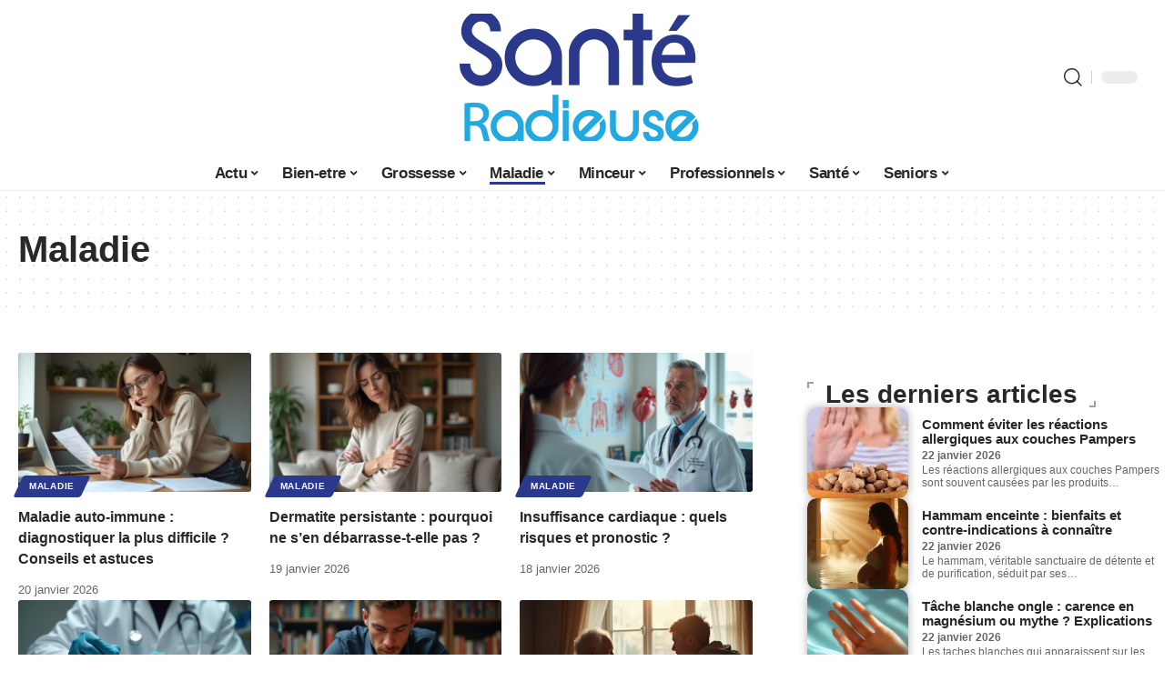

--- FILE ---
content_type: text/html; charset=UTF-8
request_url: https://santeradieuse.org/maladie/
body_size: 34285
content:
<!DOCTYPE html>
<html lang="fr-FR">
<head><meta charset="UTF-8"><script>if(navigator.userAgent.match(/MSIE|Internet Explorer/i)||navigator.userAgent.match(/Trident\/7\..*?rv:11/i)){var href=document.location.href;if(!href.match(/[?&]nowprocket/)){if(href.indexOf("?")==-1){if(href.indexOf("#")==-1){document.location.href=href+"?nowprocket=1"}else{document.location.href=href.replace("#","?nowprocket=1#")}}else{if(href.indexOf("#")==-1){document.location.href=href+"&nowprocket=1"}else{document.location.href=href.replace("#","&nowprocket=1#")}}}}</script><script>(()=>{class RocketLazyLoadScripts{constructor(){this.v="2.0.4",this.userEvents=["keydown","keyup","mousedown","mouseup","mousemove","mouseover","mouseout","touchmove","touchstart","touchend","touchcancel","wheel","click","dblclick","input"],this.attributeEvents=["onblur","onclick","oncontextmenu","ondblclick","onfocus","onmousedown","onmouseenter","onmouseleave","onmousemove","onmouseout","onmouseover","onmouseup","onmousewheel","onscroll","onsubmit"]}async t(){this.i(),this.o(),/iP(ad|hone)/.test(navigator.userAgent)&&this.h(),this.u(),this.l(this),this.m(),this.k(this),this.p(this),this._(),await Promise.all([this.R(),this.L()]),this.lastBreath=Date.now(),this.S(this),this.P(),this.D(),this.O(),this.M(),await this.C(this.delayedScripts.normal),await this.C(this.delayedScripts.defer),await this.C(this.delayedScripts.async),await this.T(),await this.F(),await this.j(),await this.A(),window.dispatchEvent(new Event("rocket-allScriptsLoaded")),this.everythingLoaded=!0,this.lastTouchEnd&&await new Promise(t=>setTimeout(t,500-Date.now()+this.lastTouchEnd)),this.I(),this.H(),this.U(),this.W()}i(){this.CSPIssue=sessionStorage.getItem("rocketCSPIssue"),document.addEventListener("securitypolicyviolation",t=>{this.CSPIssue||"script-src-elem"!==t.violatedDirective||"data"!==t.blockedURI||(this.CSPIssue=!0,sessionStorage.setItem("rocketCSPIssue",!0))},{isRocket:!0})}o(){window.addEventListener("pageshow",t=>{this.persisted=t.persisted,this.realWindowLoadedFired=!0},{isRocket:!0}),window.addEventListener("pagehide",()=>{this.onFirstUserAction=null},{isRocket:!0})}h(){let t;function e(e){t=e}window.addEventListener("touchstart",e,{isRocket:!0}),window.addEventListener("touchend",function i(o){o.changedTouches[0]&&t.changedTouches[0]&&Math.abs(o.changedTouches[0].pageX-t.changedTouches[0].pageX)<10&&Math.abs(o.changedTouches[0].pageY-t.changedTouches[0].pageY)<10&&o.timeStamp-t.timeStamp<200&&(window.removeEventListener("touchstart",e,{isRocket:!0}),window.removeEventListener("touchend",i,{isRocket:!0}),"INPUT"===o.target.tagName&&"text"===o.target.type||(o.target.dispatchEvent(new TouchEvent("touchend",{target:o.target,bubbles:!0})),o.target.dispatchEvent(new MouseEvent("mouseover",{target:o.target,bubbles:!0})),o.target.dispatchEvent(new PointerEvent("click",{target:o.target,bubbles:!0,cancelable:!0,detail:1,clientX:o.changedTouches[0].clientX,clientY:o.changedTouches[0].clientY})),event.preventDefault()))},{isRocket:!0})}q(t){this.userActionTriggered||("mousemove"!==t.type||this.firstMousemoveIgnored?"keyup"===t.type||"mouseover"===t.type||"mouseout"===t.type||(this.userActionTriggered=!0,this.onFirstUserAction&&this.onFirstUserAction()):this.firstMousemoveIgnored=!0),"click"===t.type&&t.preventDefault(),t.stopPropagation(),t.stopImmediatePropagation(),"touchstart"===this.lastEvent&&"touchend"===t.type&&(this.lastTouchEnd=Date.now()),"click"===t.type&&(this.lastTouchEnd=0),this.lastEvent=t.type,t.composedPath&&t.composedPath()[0].getRootNode()instanceof ShadowRoot&&(t.rocketTarget=t.composedPath()[0]),this.savedUserEvents.push(t)}u(){this.savedUserEvents=[],this.userEventHandler=this.q.bind(this),this.userEvents.forEach(t=>window.addEventListener(t,this.userEventHandler,{passive:!1,isRocket:!0})),document.addEventListener("visibilitychange",this.userEventHandler,{isRocket:!0})}U(){this.userEvents.forEach(t=>window.removeEventListener(t,this.userEventHandler,{passive:!1,isRocket:!0})),document.removeEventListener("visibilitychange",this.userEventHandler,{isRocket:!0}),this.savedUserEvents.forEach(t=>{(t.rocketTarget||t.target).dispatchEvent(new window[t.constructor.name](t.type,t))})}m(){const t="return false",e=Array.from(this.attributeEvents,t=>"data-rocket-"+t),i="["+this.attributeEvents.join("],[")+"]",o="[data-rocket-"+this.attributeEvents.join("],[data-rocket-")+"]",s=(e,i,o)=>{o&&o!==t&&(e.setAttribute("data-rocket-"+i,o),e["rocket"+i]=new Function("event",o),e.setAttribute(i,t))};new MutationObserver(t=>{for(const n of t)"attributes"===n.type&&(n.attributeName.startsWith("data-rocket-")||this.everythingLoaded?n.attributeName.startsWith("data-rocket-")&&this.everythingLoaded&&this.N(n.target,n.attributeName.substring(12)):s(n.target,n.attributeName,n.target.getAttribute(n.attributeName))),"childList"===n.type&&n.addedNodes.forEach(t=>{if(t.nodeType===Node.ELEMENT_NODE)if(this.everythingLoaded)for(const i of[t,...t.querySelectorAll(o)])for(const t of i.getAttributeNames())e.includes(t)&&this.N(i,t.substring(12));else for(const e of[t,...t.querySelectorAll(i)])for(const t of e.getAttributeNames())this.attributeEvents.includes(t)&&s(e,t,e.getAttribute(t))})}).observe(document,{subtree:!0,childList:!0,attributeFilter:[...this.attributeEvents,...e]})}I(){this.attributeEvents.forEach(t=>{document.querySelectorAll("[data-rocket-"+t+"]").forEach(e=>{this.N(e,t)})})}N(t,e){const i=t.getAttribute("data-rocket-"+e);i&&(t.setAttribute(e,i),t.removeAttribute("data-rocket-"+e))}k(t){Object.defineProperty(HTMLElement.prototype,"onclick",{get(){return this.rocketonclick||null},set(e){this.rocketonclick=e,this.setAttribute(t.everythingLoaded?"onclick":"data-rocket-onclick","this.rocketonclick(event)")}})}S(t){function e(e,i){let o=e[i];e[i]=null,Object.defineProperty(e,i,{get:()=>o,set(s){t.everythingLoaded?o=s:e["rocket"+i]=o=s}})}e(document,"onreadystatechange"),e(window,"onload"),e(window,"onpageshow");try{Object.defineProperty(document,"readyState",{get:()=>t.rocketReadyState,set(e){t.rocketReadyState=e},configurable:!0}),document.readyState="loading"}catch(t){console.log("WPRocket DJE readyState conflict, bypassing")}}l(t){this.originalAddEventListener=EventTarget.prototype.addEventListener,this.originalRemoveEventListener=EventTarget.prototype.removeEventListener,this.savedEventListeners=[],EventTarget.prototype.addEventListener=function(e,i,o){o&&o.isRocket||!t.B(e,this)&&!t.userEvents.includes(e)||t.B(e,this)&&!t.userActionTriggered||e.startsWith("rocket-")||t.everythingLoaded?t.originalAddEventListener.call(this,e,i,o):(t.savedEventListeners.push({target:this,remove:!1,type:e,func:i,options:o}),"mouseenter"!==e&&"mouseleave"!==e||t.originalAddEventListener.call(this,e,t.savedUserEvents.push,o))},EventTarget.prototype.removeEventListener=function(e,i,o){o&&o.isRocket||!t.B(e,this)&&!t.userEvents.includes(e)||t.B(e,this)&&!t.userActionTriggered||e.startsWith("rocket-")||t.everythingLoaded?t.originalRemoveEventListener.call(this,e,i,o):t.savedEventListeners.push({target:this,remove:!0,type:e,func:i,options:o})}}J(t,e){this.savedEventListeners=this.savedEventListeners.filter(i=>{let o=i.type,s=i.target||window;return e!==o||t!==s||(this.B(o,s)&&(i.type="rocket-"+o),this.$(i),!1)})}H(){EventTarget.prototype.addEventListener=this.originalAddEventListener,EventTarget.prototype.removeEventListener=this.originalRemoveEventListener,this.savedEventListeners.forEach(t=>this.$(t))}$(t){t.remove?this.originalRemoveEventListener.call(t.target,t.type,t.func,t.options):this.originalAddEventListener.call(t.target,t.type,t.func,t.options)}p(t){let e;function i(e){return t.everythingLoaded?e:e.split(" ").map(t=>"load"===t||t.startsWith("load.")?"rocket-jquery-load":t).join(" ")}function o(o){function s(e){const s=o.fn[e];o.fn[e]=o.fn.init.prototype[e]=function(){return this[0]===window&&t.userActionTriggered&&("string"==typeof arguments[0]||arguments[0]instanceof String?arguments[0]=i(arguments[0]):"object"==typeof arguments[0]&&Object.keys(arguments[0]).forEach(t=>{const e=arguments[0][t];delete arguments[0][t],arguments[0][i(t)]=e})),s.apply(this,arguments),this}}if(o&&o.fn&&!t.allJQueries.includes(o)){const e={DOMContentLoaded:[],"rocket-DOMContentLoaded":[]};for(const t in e)document.addEventListener(t,()=>{e[t].forEach(t=>t())},{isRocket:!0});o.fn.ready=o.fn.init.prototype.ready=function(i){function s(){parseInt(o.fn.jquery)>2?setTimeout(()=>i.bind(document)(o)):i.bind(document)(o)}return"function"==typeof i&&(t.realDomReadyFired?!t.userActionTriggered||t.fauxDomReadyFired?s():e["rocket-DOMContentLoaded"].push(s):e.DOMContentLoaded.push(s)),o([])},s("on"),s("one"),s("off"),t.allJQueries.push(o)}e=o}t.allJQueries=[],o(window.jQuery),Object.defineProperty(window,"jQuery",{get:()=>e,set(t){o(t)}})}P(){const t=new Map;document.write=document.writeln=function(e){const i=document.currentScript,o=document.createRange(),s=i.parentElement;let n=t.get(i);void 0===n&&(n=i.nextSibling,t.set(i,n));const c=document.createDocumentFragment();o.setStart(c,0),c.appendChild(o.createContextualFragment(e)),s.insertBefore(c,n)}}async R(){return new Promise(t=>{this.userActionTriggered?t():this.onFirstUserAction=t})}async L(){return new Promise(t=>{document.addEventListener("DOMContentLoaded",()=>{this.realDomReadyFired=!0,t()},{isRocket:!0})})}async j(){return this.realWindowLoadedFired?Promise.resolve():new Promise(t=>{window.addEventListener("load",t,{isRocket:!0})})}M(){this.pendingScripts=[];this.scriptsMutationObserver=new MutationObserver(t=>{for(const e of t)e.addedNodes.forEach(t=>{"SCRIPT"!==t.tagName||t.noModule||t.isWPRocket||this.pendingScripts.push({script:t,promise:new Promise(e=>{const i=()=>{const i=this.pendingScripts.findIndex(e=>e.script===t);i>=0&&this.pendingScripts.splice(i,1),e()};t.addEventListener("load",i,{isRocket:!0}),t.addEventListener("error",i,{isRocket:!0}),setTimeout(i,1e3)})})})}),this.scriptsMutationObserver.observe(document,{childList:!0,subtree:!0})}async F(){await this.X(),this.pendingScripts.length?(await this.pendingScripts[0].promise,await this.F()):this.scriptsMutationObserver.disconnect()}D(){this.delayedScripts={normal:[],async:[],defer:[]},document.querySelectorAll("script[type$=rocketlazyloadscript]").forEach(t=>{t.hasAttribute("data-rocket-src")?t.hasAttribute("async")&&!1!==t.async?this.delayedScripts.async.push(t):t.hasAttribute("defer")&&!1!==t.defer||"module"===t.getAttribute("data-rocket-type")?this.delayedScripts.defer.push(t):this.delayedScripts.normal.push(t):this.delayedScripts.normal.push(t)})}async _(){await this.L();let t=[];document.querySelectorAll("script[type$=rocketlazyloadscript][data-rocket-src]").forEach(e=>{let i=e.getAttribute("data-rocket-src");if(i&&!i.startsWith("data:")){i.startsWith("//")&&(i=location.protocol+i);try{const o=new URL(i).origin;o!==location.origin&&t.push({src:o,crossOrigin:e.crossOrigin||"module"===e.getAttribute("data-rocket-type")})}catch(t){}}}),t=[...new Map(t.map(t=>[JSON.stringify(t),t])).values()],this.Y(t,"preconnect")}async G(t){if(await this.K(),!0!==t.noModule||!("noModule"in HTMLScriptElement.prototype))return new Promise(e=>{let i;function o(){(i||t).setAttribute("data-rocket-status","executed"),e()}try{if(navigator.userAgent.includes("Firefox/")||""===navigator.vendor||this.CSPIssue)i=document.createElement("script"),[...t.attributes].forEach(t=>{let e=t.nodeName;"type"!==e&&("data-rocket-type"===e&&(e="type"),"data-rocket-src"===e&&(e="src"),i.setAttribute(e,t.nodeValue))}),t.text&&(i.text=t.text),t.nonce&&(i.nonce=t.nonce),i.hasAttribute("src")?(i.addEventListener("load",o,{isRocket:!0}),i.addEventListener("error",()=>{i.setAttribute("data-rocket-status","failed-network"),e()},{isRocket:!0}),setTimeout(()=>{i.isConnected||e()},1)):(i.text=t.text,o()),i.isWPRocket=!0,t.parentNode.replaceChild(i,t);else{const i=t.getAttribute("data-rocket-type"),s=t.getAttribute("data-rocket-src");i?(t.type=i,t.removeAttribute("data-rocket-type")):t.removeAttribute("type"),t.addEventListener("load",o,{isRocket:!0}),t.addEventListener("error",i=>{this.CSPIssue&&i.target.src.startsWith("data:")?(console.log("WPRocket: CSP fallback activated"),t.removeAttribute("src"),this.G(t).then(e)):(t.setAttribute("data-rocket-status","failed-network"),e())},{isRocket:!0}),s?(t.fetchPriority="high",t.removeAttribute("data-rocket-src"),t.src=s):t.src="data:text/javascript;base64,"+window.btoa(unescape(encodeURIComponent(t.text)))}}catch(i){t.setAttribute("data-rocket-status","failed-transform"),e()}});t.setAttribute("data-rocket-status","skipped")}async C(t){const e=t.shift();return e?(e.isConnected&&await this.G(e),this.C(t)):Promise.resolve()}O(){this.Y([...this.delayedScripts.normal,...this.delayedScripts.defer,...this.delayedScripts.async],"preload")}Y(t,e){this.trash=this.trash||[];let i=!0;var o=document.createDocumentFragment();t.forEach(t=>{const s=t.getAttribute&&t.getAttribute("data-rocket-src")||t.src;if(s&&!s.startsWith("data:")){const n=document.createElement("link");n.href=s,n.rel=e,"preconnect"!==e&&(n.as="script",n.fetchPriority=i?"high":"low"),t.getAttribute&&"module"===t.getAttribute("data-rocket-type")&&(n.crossOrigin=!0),t.crossOrigin&&(n.crossOrigin=t.crossOrigin),t.integrity&&(n.integrity=t.integrity),t.nonce&&(n.nonce=t.nonce),o.appendChild(n),this.trash.push(n),i=!1}}),document.head.appendChild(o)}W(){this.trash.forEach(t=>t.remove())}async T(){try{document.readyState="interactive"}catch(t){}this.fauxDomReadyFired=!0;try{await this.K(),this.J(document,"readystatechange"),document.dispatchEvent(new Event("rocket-readystatechange")),await this.K(),document.rocketonreadystatechange&&document.rocketonreadystatechange(),await this.K(),this.J(document,"DOMContentLoaded"),document.dispatchEvent(new Event("rocket-DOMContentLoaded")),await this.K(),this.J(window,"DOMContentLoaded"),window.dispatchEvent(new Event("rocket-DOMContentLoaded"))}catch(t){console.error(t)}}async A(){try{document.readyState="complete"}catch(t){}try{await this.K(),this.J(document,"readystatechange"),document.dispatchEvent(new Event("rocket-readystatechange")),await this.K(),document.rocketonreadystatechange&&document.rocketonreadystatechange(),await this.K(),this.J(window,"load"),window.dispatchEvent(new Event("rocket-load")),await this.K(),window.rocketonload&&window.rocketonload(),await this.K(),this.allJQueries.forEach(t=>t(window).trigger("rocket-jquery-load")),await this.K(),this.J(window,"pageshow");const t=new Event("rocket-pageshow");t.persisted=this.persisted,window.dispatchEvent(t),await this.K(),window.rocketonpageshow&&window.rocketonpageshow({persisted:this.persisted})}catch(t){console.error(t)}}async K(){Date.now()-this.lastBreath>45&&(await this.X(),this.lastBreath=Date.now())}async X(){return document.hidden?new Promise(t=>setTimeout(t)):new Promise(t=>requestAnimationFrame(t))}B(t,e){return e===document&&"readystatechange"===t||(e===document&&"DOMContentLoaded"===t||(e===window&&"DOMContentLoaded"===t||(e===window&&"load"===t||e===window&&"pageshow"===t)))}static run(){(new RocketLazyLoadScripts).t()}}RocketLazyLoadScripts.run()})();</script>
    
    <meta http-equiv="X-UA-Compatible" content="IE=edge">
    <meta name="viewport" content="width=device-width, initial-scale=1">
    <link rel="profile" href="https://gmpg.org/xfn/11">
	<meta name='robots' content='index, follow, max-image-preview:large, max-snippet:-1, max-video-preview:-1' />
            <link rel="apple-touch-icon" href="https://santeradieuse.org/wp-content/uploads/santeradieuse.org-512x512_2.png"/>
		            <meta name="msapplication-TileColor" content="#ffffff">
            <meta name="msapplication-TileImage" content="https://santeradieuse.org/wp-content/uploads/santeradieuse.org-512x512_2.png"/>
		<meta http-equiv="Content-Security-Policy" content="upgrade-insecure-requests">

	<!-- This site is optimized with the Yoast SEO plugin v26.7 - https://yoast.com/wordpress/plugins/seo/ -->
	<title>Maladie : conseils et nouveautés - Santé Radieuse</title><link rel="preload" data-rocket-preload as="image" href="https://santeradieuse.org/wp-content/uploads/santeradieuse.org-800x400-1.png" imagesrcset="https://santeradieuse.org/wp-content/uploads/santeradieuse.org-800x400-1.png 1x,https://santeradieuse.org/wp-content/uploads/santeradieuse.org-800x400-1.png 2x" imagesizes="" fetchpriority="high">
	<link rel="canonical" href="https://santeradieuse.org/maladie/" />
	<link rel="next" href="https://santeradieuse.org/maladie/page/2/" />
	<meta property="og:locale" content="fr_FR" />
	<meta property="og:type" content="article" />
	<meta property="og:title" content="Maladie : conseils et nouveautés - Santé Radieuse" />
	<meta property="og:url" content="https://santeradieuse.org/maladie/" />
	<meta property="og:site_name" content="Santé Radieuse" />
	<meta name="twitter:card" content="summary_large_image" />
	<script type="application/ld+json" class="yoast-schema-graph">{"@context":"https://schema.org","@graph":[{"@type":"CollectionPage","@id":"https://santeradieuse.org/maladie/","url":"https://santeradieuse.org/maladie/","name":"Maladie : conseils et nouveautés - Santé Radieuse","isPartOf":{"@id":"https://santeradieuse.org/#website"},"primaryImageOfPage":{"@id":"https://santeradieuse.org/maladie/#primaryimage"},"image":{"@id":"https://santeradieuse.org/maladie/#primaryimage"},"thumbnailUrl":"https://santeradieuse.org/wp-content/uploads/femme-organise-documents-sante.png","breadcrumb":{"@id":"https://santeradieuse.org/maladie/#breadcrumb"},"inLanguage":"fr-FR"},{"@type":"ImageObject","inLanguage":"fr-FR","@id":"https://santeradieuse.org/maladie/#primaryimage","url":"https://santeradieuse.org/wp-content/uploads/femme-organise-documents-sante.png","contentUrl":"https://santeradieuse.org/wp-content/uploads/femme-organise-documents-sante.png","width":1200,"height":800,"caption":"Femme concentrée lisant des documents médicaux à la maison"},{"@type":"BreadcrumbList","@id":"https://santeradieuse.org/maladie/#breadcrumb","itemListElement":[{"@type":"ListItem","position":1,"name":"Home","item":"https://santeradieuse.org/"},{"@type":"ListItem","position":2,"name":"Maladie"}]},{"@type":"WebSite","@id":"https://santeradieuse.org/#website","url":"https://santeradieuse.org/","name":"Santé Radieuse","description":"Les Conseils Santé","potentialAction":[{"@type":"SearchAction","target":{"@type":"EntryPoint","urlTemplate":"https://santeradieuse.org/?s={search_term_string}"},"query-input":{"@type":"PropertyValueSpecification","valueRequired":true,"valueName":"search_term_string"}}],"inLanguage":"fr-FR"}]}</script>
	<!-- / Yoast SEO plugin. -->


<link rel="alternate" type="application/rss+xml" title="Santé Radieuse &raquo; Flux" href="https://santeradieuse.org/feed/" />
<style id='wp-img-auto-sizes-contain-inline-css'>
img:is([sizes=auto i],[sizes^="auto," i]){contain-intrinsic-size:3000px 1500px}
/*# sourceURL=wp-img-auto-sizes-contain-inline-css */
</style>
<link data-minify="1" rel='stylesheet' id='global-tweaks-css' href='https://santeradieuse.org/wp-content/cache/min/1/wp-content/plugins/zz-awp-optimize/assets/css/global-tweaks.css?ver=1768648128' media='all' />
<link data-minify="1" rel='stylesheet' id='theme-tweaks-css' href='https://santeradieuse.org/wp-content/cache/min/1/wp-content/plugins/zz-awp-optimize/inc/themes/foxiz/assets/css/tweaks.css?ver=1768648128' media='all' />
<link data-minify="1" rel='stylesheet' id='font-system-css' href='https://santeradieuse.org/wp-content/cache/min/1/wp-content/plugins/zz-awp-optimize/assets/css/font-system.css?ver=1768648128' media='all' />
<style id='wp-emoji-styles-inline-css'>

	img.wp-smiley, img.emoji {
		display: inline !important;
		border: none !important;
		box-shadow: none !important;
		height: 1em !important;
		width: 1em !important;
		margin: 0 0.07em !important;
		vertical-align: -0.1em !important;
		background: none !important;
		padding: 0 !important;
	}
/*# sourceURL=wp-emoji-styles-inline-css */
</style>
<link data-minify="1" rel='stylesheet' id='foxiz-main-css' href='https://santeradieuse.org/wp-content/cache/min/1/wp-content/themes/foxiz/assets/css/main.css?ver=1768648128' media='all' />
<link data-minify="1" rel='stylesheet' id='foxiz-print-css' href='https://santeradieuse.org/wp-content/cache/min/1/wp-content/themes/foxiz/assets/css/print.css?ver=1768648128' media='all' />
<link data-minify="1" rel='stylesheet' id='foxiz-style-css' href='https://santeradieuse.org/wp-content/cache/min/1/wp-content/themes/foxiz-child-007/style.css?ver=1768648128' media='all' />
<style id='foxiz-style-inline-css'>
:root {--g-color :#2B398D;--g-color-90 :#2B398De6;}[data-theme="dark"], .light-scheme {--wc-add-cart-color :#FFFFFF;}[data-theme="dark"].is-hd-4 {--nav-bg: #191C20;--nav-bg-from: #191C20;--nav-bg-to: #191C20;}[data-theme="dark"].is-hd-5, [data-theme="dark"].is-hd-5:not(.sticky-on) {--nav-bg: #191C20;--nav-bg-from: #191C20;--nav-bg-to: #191C20;}:root {--max-width-wo-sb : 860px;--hyperlink-line-color :var(--g-color);}.search-header:before { background-repeat : no-repeat;background-size : cover;background-attachment : scroll;background-position : center center;}[data-theme="dark"] .search-header:before { background-repeat : no-repeat;background-size : cover;background-attachment : scroll;background-position : center center;}.footer-has-bg { background-color : #88888812;}#amp-mobile-version-switcher { display: none; }
/*# sourceURL=foxiz-style-inline-css */
</style>
<style id='rocket-lazyload-inline-css'>
.rll-youtube-player{position:relative;padding-bottom:56.23%;height:0;overflow:hidden;max-width:100%;}.rll-youtube-player:focus-within{outline: 2px solid currentColor;outline-offset: 5px;}.rll-youtube-player iframe{position:absolute;top:0;left:0;width:100%;height:100%;z-index:100;background:0 0}.rll-youtube-player img{bottom:0;display:block;left:0;margin:auto;max-width:100%;width:100%;position:absolute;right:0;top:0;border:none;height:auto;-webkit-transition:.4s all;-moz-transition:.4s all;transition:.4s all}.rll-youtube-player img:hover{-webkit-filter:brightness(75%)}.rll-youtube-player .play{height:100%;width:100%;left:0;top:0;position:absolute;background:var(--wpr-bg-1346fc91-5ded-4099-974f-1b05ef3641d2) no-repeat center;background-color: transparent !important;cursor:pointer;border:none;}.wp-embed-responsive .wp-has-aspect-ratio .rll-youtube-player{position:absolute;padding-bottom:0;width:100%;height:100%;top:0;bottom:0;left:0;right:0}
/*# sourceURL=rocket-lazyload-inline-css */
</style>
<script src="https://santeradieuse.org/wp-includes/js/jquery/jquery.min.js?ver=3.7.1" id="jquery-core-js" data-rocket-defer defer></script>
<script src="https://santeradieuse.org/wp-includes/js/jquery/jquery-migrate.min.js?ver=3.4.1" id="jquery-migrate-js" data-rocket-defer defer></script>
<link rel="https://api.w.org/" href="https://santeradieuse.org/wp-json/" /><link rel="alternate" title="JSON" type="application/json" href="https://santeradieuse.org/wp-json/wp/v2/categories/13" /><meta name="generator" content="WordPress 6.9" />
<link rel="EditURI" type="application/rsd+xml" title="RSD" href="https://santeradieuse.org/send.php?rsd" />
<!-- Google tag (gtag.js) -->
<script type="rocketlazyloadscript" async data-rocket-src="https://www.googletagmanager.com/gtag/js?id=G-YLKGHZQJPS"></script>
<script type="rocketlazyloadscript">
  window.dataLayer = window.dataLayer || [];
  function gtag(){dataLayer.push(arguments);}
  gtag('js', new Date());

  gtag('config', 'G-YLKGHZQJPS');
</script>
<link rel="icon" type="image/png" href="/wp-content/uploads/fbrfg/favicon-96x96.png" sizes="96x96" />
<link rel="icon" type="image/svg+xml" href="/wp-content/uploads/fbrfg/favicon.svg" />
<link rel="shortcut icon" href="/wp-content/uploads/fbrfg/favicon.ico" />
<link rel="apple-touch-icon" sizes="180x180" href="/wp-content/uploads/fbrfg/apple-touch-icon.png" />
<link rel="manifest" href="/wp-content/uploads/fbrfg/site.webmanifest" /><style>
        .elementor-widget-sidebar {
            position: sticky !important;
            top: 20px !important;
        }
    </style><meta name="generator" content="Elementor 3.34.1; features: e_font_icon_svg, additional_custom_breakpoints; settings: css_print_method-external, google_font-enabled, font_display-swap">
			<style>
				.e-con.e-parent:nth-of-type(n+4):not(.e-lazyloaded):not(.e-no-lazyload),
				.e-con.e-parent:nth-of-type(n+4):not(.e-lazyloaded):not(.e-no-lazyload) * {
					background-image: none !important;
				}
				@media screen and (max-height: 1024px) {
					.e-con.e-parent:nth-of-type(n+3):not(.e-lazyloaded):not(.e-no-lazyload),
					.e-con.e-parent:nth-of-type(n+3):not(.e-lazyloaded):not(.e-no-lazyload) * {
						background-image: none !important;
					}
				}
				@media screen and (max-height: 640px) {
					.e-con.e-parent:nth-of-type(n+2):not(.e-lazyloaded):not(.e-no-lazyload),
					.e-con.e-parent:nth-of-type(n+2):not(.e-lazyloaded):not(.e-no-lazyload) * {
						background-image: none !important;
					}
				}
			</style>
			<link rel="icon" href="https://santeradieuse.org/wp-content/uploads/santeradieuse.org-512x512_2-1-150x150.png" sizes="32x32" />
<link rel="icon" href="https://santeradieuse.org/wp-content/uploads/santeradieuse.org-512x512_2-1-300x300.png" sizes="192x192" />
<link rel="apple-touch-icon" href="https://santeradieuse.org/wp-content/uploads/santeradieuse.org-512x512_2-1-300x300.png" />
<meta name="msapplication-TileImage" content="https://santeradieuse.org/wp-content/uploads/santeradieuse.org-512x512_2-1-300x300.png" />
<noscript><style id="rocket-lazyload-nojs-css">.rll-youtube-player, [data-lazy-src]{display:none !important;}</style></noscript><style id="wpr-lazyload-bg-container"></style><style id="wpr-lazyload-bg-exclusion"></style>
<noscript>
<style id="wpr-lazyload-bg-nostyle">.rll-youtube-player .play{--wpr-bg-1346fc91-5ded-4099-974f-1b05ef3641d2: url('https://santeradieuse.org/wp-content/plugins/wp-rocket/assets/img/youtube.png');}</style>
</noscript>
<script type="application/javascript">const rocket_pairs = [{"selector":".rll-youtube-player .play","style":".rll-youtube-player .play{--wpr-bg-1346fc91-5ded-4099-974f-1b05ef3641d2: url('https:\/\/santeradieuse.org\/wp-content\/plugins\/wp-rocket\/assets\/img\/youtube.png');}","hash":"1346fc91-5ded-4099-974f-1b05ef3641d2","url":"https:\/\/santeradieuse.org\/wp-content\/plugins\/wp-rocket\/assets\/img\/youtube.png"}]; const rocket_excluded_pairs = [];</script><meta name="generator" content="WP Rocket 3.20.3" data-wpr-features="wpr_lazyload_css_bg_img wpr_delay_js wpr_defer_js wpr_minify_js wpr_lazyload_images wpr_lazyload_iframes wpr_oci wpr_cache_webp wpr_minify_css wpr_desktop" /></head>
<body data-rsssl=1 class="archive category category-maladie category-13 wp-embed-responsive wp-theme-foxiz wp-child-theme-foxiz-child-007 elementor-default elementor-kit-3692 menu-ani-1 hover-ani-1 is-rm-1 is-hd-5 is-backtop none-m-backtop is-mstick is-smart-sticky sync-bookmarks" data-theme="default">
<div  class="site-outer">
	        <header  id="site-header" class="header-wrap rb-section header-5 header-fw style-border has-quick-menu">
			            <div  class="logo-sec">
                <div class="logo-sec-inner rb-container edge-padding">
                    <div class="logo-sec-left">
						                    </div>
                    <div class="logo-sec-center">        <div class="logo-wrap is-image-logo site-branding">
            <a href="https://santeradieuse.org/" class="logo" title="Santé Radieuse">
				<img fetchpriority="high" class="logo-default" data-mode="default" height="400" width="800" src="https://santeradieuse.org/wp-content/uploads/santeradieuse.org-800x400-1.png" srcset="https://santeradieuse.org/wp-content/uploads/santeradieuse.org-800x400-1.png 1x,https://santeradieuse.org/wp-content/uploads/santeradieuse.org-800x400-1.png 2x" alt="Santé Radieuse" decoding="async" loading="eager"><img class="logo-dark" data-mode="dark" height="400" width="800" src="https://santeradieuse.org/wp-content/uploads/santeradieuse.org-800x400-1.png" srcset="https://santeradieuse.org/wp-content/uploads/santeradieuse.org-800x400-1.png 1x,https://santeradieuse.org/wp-content/uploads/santeradieuse.org-800x400-1.png 2x" alt="Santé Radieuse" decoding="async" loading="eager">            </a>
        </div>
		</div>
                    <div class="logo-sec-right">
                        <div class="navbar-right">
							        <div class="wnav-holder w-header-search header-dropdown-outer">
            <a href="#" data-title="Recherche" class="icon-holder header-element search-btn search-trigger" aria-label="search">
				<i class="rbi rbi-search wnav-icon" aria-hidden="true"></i>				            </a>
			                <div class="header-dropdown">
                    <div class="header-search-form">
						        <form method="get" action="https://santeradieuse.org/" class="rb-search-form">
            <div class="search-form-inner">
				                    <span class="search-icon"><i class="rbi rbi-search" aria-hidden="true"></i></span>
				                <span class="search-text"><input type="text" class="field" placeholder="Votre recherche..." value="" name="s"/></span>
                <span class="rb-search-submit"><input type="submit" value="Recherche"/>                        <i class="rbi rbi-cright" aria-hidden="true"></i></span>
            </div>
        </form>
							                    </div>
                </div>
			        </div>
		        <div class="dark-mode-toggle-wrap">
            <div class="dark-mode-toggle">
                <span class="dark-mode-slide">
                    <i class="dark-mode-slide-btn mode-icon-dark" data-title="Mode lumière"><svg class="svg-icon svg-mode-dark" aria-hidden="true" role="img" focusable="false" xmlns="http://www.w3.org/2000/svg" viewBox="0 0 512 512"><path fill="currentColor" d="M507.681,209.011c-1.297-6.991-7.324-12.111-14.433-12.262c-7.104-0.122-13.347,4.711-14.936,11.643 c-15.26,66.497-73.643,112.94-141.978,112.94c-80.321,0-145.667-65.346-145.667-145.666c0-68.335,46.443-126.718,112.942-141.976 c6.93-1.59,11.791-7.826,11.643-14.934c-0.149-7.108-5.269-13.136-12.259-14.434C287.546,1.454,271.735,0,256,0 C187.62,0,123.333,26.629,74.98,74.981C26.628,123.333,0,187.62,0,256s26.628,132.667,74.98,181.019 C123.333,485.371,187.62,512,256,512s132.667-26.629,181.02-74.981C485.372,388.667,512,324.38,512,256 C512,240.278,510.546,224.469,507.681,209.011z" /></svg></i>
                    <i class="dark-mode-slide-btn mode-icon-default" data-title="Mode sombre"><svg class="svg-icon svg-mode-light" aria-hidden="true" role="img" focusable="false" xmlns="http://www.w3.org/2000/svg" viewBox="0 0 232.447 232.447"><path fill="currentColor" d="M116.211,194.8c-4.143,0-7.5,3.357-7.5,7.5v22.643c0,4.143,3.357,7.5,7.5,7.5s7.5-3.357,7.5-7.5V202.3 C123.711,198.157,120.354,194.8,116.211,194.8z" /><path fill="currentColor" d="M116.211,37.645c4.143,0,7.5-3.357,7.5-7.5V7.505c0-4.143-3.357-7.5-7.5-7.5s-7.5,3.357-7.5,7.5v22.641 C108.711,34.288,112.068,37.645,116.211,37.645z" /><path fill="currentColor" d="M50.054,171.78l-16.016,16.008c-2.93,2.929-2.931,7.677-0.003,10.606c1.465,1.466,3.385,2.198,5.305,2.198 c1.919,0,3.838-0.731,5.302-2.195l16.016-16.008c2.93-2.929,2.931-7.677,0.003-10.606C57.731,168.852,52.982,168.851,50.054,171.78 z" /><path fill="currentColor" d="M177.083,62.852c1.919,0,3.838-0.731,5.302-2.195L198.4,44.649c2.93-2.929,2.931-7.677,0.003-10.606 c-2.93-2.932-7.679-2.931-10.607-0.003l-16.016,16.008c-2.93,2.929-2.931,7.677-0.003,10.607 C173.243,62.12,175.163,62.852,177.083,62.852z" /><path fill="currentColor" d="M37.645,116.224c0-4.143-3.357-7.5-7.5-7.5H7.5c-4.143,0-7.5,3.357-7.5,7.5s3.357,7.5,7.5,7.5h22.645 C34.287,123.724,37.645,120.366,37.645,116.224z" /><path fill="currentColor" d="M224.947,108.724h-22.652c-4.143,0-7.5,3.357-7.5,7.5s3.357,7.5,7.5,7.5h22.652c4.143,0,7.5-3.357,7.5-7.5 S229.09,108.724,224.947,108.724z" /><path fill="currentColor" d="M50.052,60.655c1.465,1.465,3.384,2.197,5.304,2.197c1.919,0,3.839-0.732,5.303-2.196c2.93-2.929,2.93-7.678,0.001-10.606 L44.652,34.042c-2.93-2.93-7.679-2.929-10.606-0.001c-2.93,2.929-2.93,7.678-0.001,10.606L50.052,60.655z" /><path fill="currentColor" d="M182.395,171.782c-2.93-2.929-7.679-2.93-10.606-0.001c-2.93,2.929-2.93,7.678-0.001,10.607l16.007,16.008 c1.465,1.465,3.384,2.197,5.304,2.197c1.919,0,3.839-0.732,5.303-2.196c2.93-2.929,2.93-7.678,0.001-10.607L182.395,171.782z" /><path fill="currentColor" d="M116.22,48.7c-37.232,0-67.523,30.291-67.523,67.523s30.291,67.523,67.523,67.523s67.522-30.291,67.522-67.523 S153.452,48.7,116.22,48.7z M116.22,168.747c-28.962,0-52.523-23.561-52.523-52.523S87.258,63.7,116.22,63.7 c28.961,0,52.522,23.562,52.522,52.523S145.181,168.747,116.22,168.747z" /></svg></i>
                </span>
            </div>
        </div>
		                        </div>
                    </div>
                </div>
            </div>
            <div id="navbar-outer" class="navbar-outer">
                <div id="sticky-holder" class="sticky-holder">
                    <div class="navbar-wrap">
                        <div class="rb-container edge-padding">
                            <div class="navbar-inner">
                                <div class="navbar-center">
									        <nav id="site-navigation" class="main-menu-wrap" aria-label="main menu"><ul id="menu-main-1" class="main-menu rb-menu large-menu" itemscope itemtype="https://www.schema.org/SiteNavigationElement"><li class="menu-item menu-item-type-taxonomy menu-item-object-category menu-item-128 menu-item-has-children menu-has-child-mega is-child-wide"><a href="https://santeradieuse.org/actu/"><span>Actu</span></a><div class="mega-dropdown is-mega-category"><div class="rb-container edge-padding"><div class="mega-dropdown-inner"><div class="mega-header mega-header-fw"><span class="h4">Actu</span><a class="mega-link is-meta" href="https://santeradieuse.org/actu/"><span>Show More</span><i class="rbi rbi-cright" aria-hidden="true"></i></a></div><div id="mega-listing-128" class="block-wrap block-small block-grid block-grid-small-1 rb-columns rb-col-5 is-gap-10"><div class="block-inner">        <div class="p-wrap p-grid p-grid-small-1" data-pid="684">
	            <div class="feat-holder overlay-text">
				        <div class="p-featured">
			        <a class="p-flink" href="https://santeradieuse.org/quels-sont-les-biscuits-les-moins-caloriques/" title="Quels sont les biscuits les moins caloriques ?">
			<img width="292" height="220" src="data:image/svg+xml,%3Csvg%20xmlns='http://www.w3.org/2000/svg'%20viewBox='0%200%20292%20220'%3E%3C/svg%3E" class="featured-img wp-post-image" alt="" decoding="async" data-lazy-srcset="https://santeradieuse.org/wp-content/uploads/3b997476-011b-47dd-84a3-6bf7908c6505.png.webp 1232w,https://santeradieuse.org/wp-content/uploads/3b997476-011b-47dd-84a3-6bf7908c6505-300x226.png.webp 300w,https://santeradieuse.org/wp-content/uploads/3b997476-011b-47dd-84a3-6bf7908c6505-1200x904.png.webp 1200w,https://santeradieuse.org/wp-content/uploads/3b997476-011b-47dd-84a3-6bf7908c6505-768x578.png.webp 768w,https://santeradieuse.org/wp-content/uploads/3b997476-011b-47dd-84a3-6bf7908c6505-400x301.png.webp 400w,https://santeradieuse.org/wp-content/uploads/3b997476-011b-47dd-84a3-6bf7908c6505-797x600.png.webp 797w" data-lazy-sizes="auto, (max-width: 292px) 100vw, 292px" data-lazy-src="https://santeradieuse.org/wp-content/uploads/3b997476-011b-47dd-84a3-6bf7908c6505.png.webp" /><noscript><img loading="lazy" width="292" height="220" src="https://santeradieuse.org/wp-content/uploads/3b997476-011b-47dd-84a3-6bf7908c6505.png.webp" class="featured-img wp-post-image" alt="" loading="lazy" decoding="async" srcset="https://santeradieuse.org/wp-content/uploads/3b997476-011b-47dd-84a3-6bf7908c6505.png.webp 1232w,https://santeradieuse.org/wp-content/uploads/3b997476-011b-47dd-84a3-6bf7908c6505-300x226.png.webp 300w,https://santeradieuse.org/wp-content/uploads/3b997476-011b-47dd-84a3-6bf7908c6505-1200x904.png.webp 1200w,https://santeradieuse.org/wp-content/uploads/3b997476-011b-47dd-84a3-6bf7908c6505-768x578.png.webp 768w,https://santeradieuse.org/wp-content/uploads/3b997476-011b-47dd-84a3-6bf7908c6505-400x301.png.webp 400w,https://santeradieuse.org/wp-content/uploads/3b997476-011b-47dd-84a3-6bf7908c6505-797x600.png.webp 797w" sizes="auto, (max-width: 292px) 100vw, 292px" /></noscript>        </a>
		        </div>
	            </div>
		        <div class="p-content">
			<span class="entry-title h4">        <a class="p-url" href="https://santeradieuse.org/quels-sont-les-biscuits-les-moins-caloriques/" rel="bookmark">Quels sont les biscuits les moins caloriques ?</a></span>            <div class="p-meta">
                <div class="meta-inner is-meta">
					<span class="meta-el meta-update">
		            <time class="date date-updated" title="2026-01-22T13:36:52+01:00">22 janvier 2026</time>
		        </span>
		                </div>
				            </div>
		        </div>
		        </div>
	        <div class="p-wrap p-grid p-grid-small-1" data-pid="718">
	            <div class="feat-holder overlay-text">
				        <div class="p-featured">
			        <a class="p-flink" href="https://santeradieuse.org/comment-avoir-la-machoire-carree/" title="Comment avoir la mâchoire carrée ?">
			<img width="330" height="186" src="data:image/svg+xml,%3Csvg%20xmlns='http://www.w3.org/2000/svg'%20viewBox='0%200%20330%20186'%3E%3C/svg%3E" class="featured-img wp-post-image" alt="Comment avoir la mâchoire carrée ?" decoding="async" data-lazy-srcset="https://santeradieuse.org/wp-content/uploads/comment-avoir-la-machoire-carree.jpg 1920w,https://santeradieuse.org/wp-content/uploads/comment-avoir-la-machoire-carree-300x169.jpg.webp 300w,https://santeradieuse.org/wp-content/uploads/comment-avoir-la-machoire-carree-1024x576.jpg.webp 1024w,https://santeradieuse.org/wp-content/uploads/comment-avoir-la-machoire-carree-768x432.jpg.webp 768w,https://santeradieuse.org/wp-content/uploads/comment-avoir-la-machoire-carree-1536x864.jpg.webp 1536w,https://santeradieuse.org/wp-content/uploads/comment-avoir-la-machoire-carree-400x225.jpg 400w,https://santeradieuse.org/wp-content/uploads/comment-avoir-la-machoire-carree-1067x600.jpg.webp 1067w" data-lazy-sizes="auto, (max-width: 330px) 100vw, 330px" data-lazy-src="https://santeradieuse.org/wp-content/uploads/comment-avoir-la-machoire-carree.jpg" /><noscript><img loading="lazy" width="330" height="186" src="https://santeradieuse.org/wp-content/uploads/comment-avoir-la-machoire-carree.jpg" class="featured-img wp-post-image" alt="Comment avoir la mâchoire carrée ?" loading="lazy" decoding="async" srcset="https://santeradieuse.org/wp-content/uploads/comment-avoir-la-machoire-carree.jpg 1920w,https://santeradieuse.org/wp-content/uploads/comment-avoir-la-machoire-carree-300x169.jpg.webp 300w,https://santeradieuse.org/wp-content/uploads/comment-avoir-la-machoire-carree-1024x576.jpg.webp 1024w,https://santeradieuse.org/wp-content/uploads/comment-avoir-la-machoire-carree-768x432.jpg.webp 768w,https://santeradieuse.org/wp-content/uploads/comment-avoir-la-machoire-carree-1536x864.jpg.webp 1536w,https://santeradieuse.org/wp-content/uploads/comment-avoir-la-machoire-carree-400x225.jpg 400w,https://santeradieuse.org/wp-content/uploads/comment-avoir-la-machoire-carree-1067x600.jpg.webp 1067w" sizes="auto, (max-width: 330px) 100vw, 330px" /></noscript>        </a>
		        </div>
	            </div>
		        <div class="p-content">
			<span class="entry-title h4">        <a class="p-url" href="https://santeradieuse.org/comment-avoir-la-machoire-carree/" rel="bookmark">Comment avoir la mâchoire carrée ?</a></span>            <div class="p-meta">
                <div class="meta-inner is-meta">
					<span class="meta-el meta-update">
		            <time class="date date-updated" title="2026-01-18T12:54:15+01:00">18 janvier 2026</time>
		        </span>
		                </div>
				            </div>
		        </div>
		        </div>
	        <div class="p-wrap p-grid p-grid-small-1" data-pid="1331">
	            <div class="feat-holder overlay-text">
				        <div class="p-featured">
			        <a class="p-flink" href="https://santeradieuse.org/classement-mutuelle-sante-comment-choisir-la-meilleure-mutuelle-pour-vous/" title="Classement des mutuelles santé : les critères clés pour bien choisir">
			<img width="330" height="220" src="data:image/svg+xml,%3Csvg%20xmlns='http://www.w3.org/2000/svg'%20viewBox='0%200%20330%20220'%3E%3C/svg%3E" class="featured-img wp-post-image" alt="" decoding="async" data-lazy-srcset="https://santeradieuse.org/wp-content/uploads/q3o_8mtefm0.jpg.webp 1600w,https://santeradieuse.org/wp-content/uploads/q3o_8mtefm0-300x200.jpg.webp 300w,https://santeradieuse.org/wp-content/uploads/q3o_8mtefm0-1024x683.jpg.webp 1024w,https://santeradieuse.org/wp-content/uploads/q3o_8mtefm0-768x512.jpg.webp 768w,https://santeradieuse.org/wp-content/uploads/q3o_8mtefm0-1536x1024.jpg.webp 1536w,https://santeradieuse.org/wp-content/uploads/q3o_8mtefm0-400x267.jpg.webp 400w,https://santeradieuse.org/wp-content/uploads/q3o_8mtefm0-900x600.jpg.webp 900w" data-lazy-sizes="auto, (max-width: 330px) 100vw, 330px" data-lazy-src="https://santeradieuse.org/wp-content/uploads/q3o_8mtefm0.jpg.webp" /><noscript><img loading="lazy" width="330" height="220" src="https://santeradieuse.org/wp-content/uploads/q3o_8mtefm0.jpg.webp" class="featured-img wp-post-image" alt="" loading="lazy" decoding="async" srcset="https://santeradieuse.org/wp-content/uploads/q3o_8mtefm0.jpg.webp 1600w,https://santeradieuse.org/wp-content/uploads/q3o_8mtefm0-300x200.jpg.webp 300w,https://santeradieuse.org/wp-content/uploads/q3o_8mtefm0-1024x683.jpg.webp 1024w,https://santeradieuse.org/wp-content/uploads/q3o_8mtefm0-768x512.jpg.webp 768w,https://santeradieuse.org/wp-content/uploads/q3o_8mtefm0-1536x1024.jpg.webp 1536w,https://santeradieuse.org/wp-content/uploads/q3o_8mtefm0-400x267.jpg.webp 400w,https://santeradieuse.org/wp-content/uploads/q3o_8mtefm0-900x600.jpg.webp 900w" sizes="auto, (max-width: 330px) 100vw, 330px" /></noscript>        </a>
		        </div>
	            </div>
		        <div class="p-content">
			<span class="entry-title h4">        <a class="p-url" href="https://santeradieuse.org/classement-mutuelle-sante-comment-choisir-la-meilleure-mutuelle-pour-vous/" rel="bookmark">Classement des mutuelles santé : les critères clés pour bien choisir</a></span>            <div class="p-meta">
                <div class="meta-inner is-meta">
					<span class="meta-el meta-update">
		            <time class="date date-updated" title="2026-01-02T08:01:29+01:00">2 janvier 2026</time>
		        </span>
		                </div>
				            </div>
		        </div>
		        </div>
	        <div class="p-wrap p-grid p-grid-small-1" data-pid="1264">
	            <div class="feat-holder overlay-text">
				        <div class="p-featured">
			        <a class="p-flink" href="https://santeradieuse.org/stellite-dentaire-comment-ca-marche/" title="Stellite dentaire : comment ça marche ?">
			<img width="330" height="186" src="data:image/svg+xml,%3Csvg%20xmlns='http://www.w3.org/2000/svg'%20viewBox='0%200%20330%20186'%3E%3C/svg%3E" class="featured-img wp-post-image" alt="" decoding="async" data-lazy-srcset="https://santeradieuse.org/wp-content/uploads/stelatedentai.jpg.webp 1280w,https://santeradieuse.org/wp-content/uploads/stelatedentai-300x169.jpg.webp 300w,https://santeradieuse.org/wp-content/uploads/stelatedentai-1024x576.jpg.webp 1024w,https://santeradieuse.org/wp-content/uploads/stelatedentai-768x432.jpg.webp 768w,https://santeradieuse.org/wp-content/uploads/stelatedentai-400x225.jpg.webp 400w,https://santeradieuse.org/wp-content/uploads/stelatedentai-1067x600.jpg.webp 1067w" data-lazy-sizes="auto, (max-width: 330px) 100vw, 330px" data-lazy-src="https://santeradieuse.org/wp-content/uploads/stelatedentai.jpg.webp" /><noscript><img loading="lazy" width="330" height="186" src="https://santeradieuse.org/wp-content/uploads/stelatedentai.jpg.webp" class="featured-img wp-post-image" alt="" loading="lazy" decoding="async" srcset="https://santeradieuse.org/wp-content/uploads/stelatedentai.jpg.webp 1280w,https://santeradieuse.org/wp-content/uploads/stelatedentai-300x169.jpg.webp 300w,https://santeradieuse.org/wp-content/uploads/stelatedentai-1024x576.jpg.webp 1024w,https://santeradieuse.org/wp-content/uploads/stelatedentai-768x432.jpg.webp 768w,https://santeradieuse.org/wp-content/uploads/stelatedentai-400x225.jpg.webp 400w,https://santeradieuse.org/wp-content/uploads/stelatedentai-1067x600.jpg.webp 1067w" sizes="auto, (max-width: 330px) 100vw, 330px" /></noscript>        </a>
		        </div>
	            </div>
		        <div class="p-content">
			<span class="entry-title h4">        <a class="p-url" href="https://santeradieuse.org/stellite-dentaire-comment-ca-marche/" rel="bookmark">Stellite dentaire : comment ça marche ?</a></span>            <div class="p-meta">
                <div class="meta-inner is-meta">
					<span class="meta-el meta-update">
		            <time class="date date-updated" title="2026-01-01T12:20:52+01:00">1 janvier 2026</time>
		        </span>
		                </div>
				            </div>
		        </div>
		        </div>
	        <div class="p-wrap p-grid p-grid-small-1" data-pid="392">
	            <div class="feat-holder overlay-text">
				        <div class="p-featured">
			        <a class="p-flink" href="https://santeradieuse.org/pourquoi-je-tousse-avec-ma-cigarette-electronique/" title="Pourquoi je tousse avec ma cigarette électronique ?">
			<img width="330" height="206" src="data:image/svg+xml,%3Csvg%20xmlns='http://www.w3.org/2000/svg'%20viewBox='0%200%20330%20206'%3E%3C/svg%3E" class="featured-img wp-post-image" alt="" decoding="async" data-lazy-src="https://santeradieuse.org/wp-content/uploads/8daa24ada9_119274_cigarette-electronique-02-e1618915534998.jpg.webp" /><noscript><img loading="lazy" width="330" height="206" src="https://santeradieuse.org/wp-content/uploads/8daa24ada9_119274_cigarette-electronique-02-e1618915534998.jpg.webp" class="featured-img wp-post-image" alt="" loading="lazy" decoding="async" /></noscript>        </a>
		        </div>
	            </div>
		        <div class="p-content">
			<span class="entry-title h4">        <a class="p-url" href="https://santeradieuse.org/pourquoi-je-tousse-avec-ma-cigarette-electronique/" rel="bookmark">Pourquoi je tousse avec ma cigarette électronique ?</a></span>            <div class="p-meta">
                <div class="meta-inner is-meta">
					<span class="meta-el meta-update">
		            <time class="date date-updated" title="2025-12-31T00:34:05+01:00">31 décembre 2025</time>
		        </span>
		                </div>
				            </div>
		        </div>
		        </div>
	</div></div></div></div></div></li>
<li class="menu-item menu-item-type-taxonomy menu-item-object-category menu-item-130 menu-item-has-children menu-has-child-mega is-child-wide"><a href="https://santeradieuse.org/bien-etre/"><span>Bien-etre</span></a><div class="mega-dropdown is-mega-category"><div class="rb-container edge-padding"><div class="mega-dropdown-inner"><div class="mega-header mega-header-fw"><span class="h4">Bien-etre</span><a class="mega-link is-meta" href="https://santeradieuse.org/bien-etre/"><span>Show More</span><i class="rbi rbi-cright" aria-hidden="true"></i></a></div><div id="mega-listing-130" class="block-wrap block-small block-grid block-grid-small-1 rb-columns rb-col-5 is-gap-10"><div class="block-inner">        <div class="p-wrap p-grid p-grid-small-1" data-pid="3393">
	            <div class="feat-holder overlay-text">
				        <div class="p-featured">
			        <a class="p-flink" href="https://santeradieuse.org/limpact-dun-nerf-vague-coince-sur-votre-bien-etre-quotidien-symptomes-a-surveiller/" title="L&rsquo;impact d&rsquo;un nerf vague coincé sur votre bien-être quotidien : symptômes à surveiller">
			<img width="330" height="220" src="data:image/svg+xml,%3Csvg%20xmlns='http://www.w3.org/2000/svg'%20viewBox='0%200%20330%20220'%3E%3C/svg%3E" class="featured-img wp-post-image" alt="" decoding="async" data-lazy-srcset="https://santeradieuse.org/wp-content/uploads/generated_7571167104045183503.png 1200w, https://santeradieuse.org/wp-content/uploads/generated_7571167104045183503-300x200.png 300w, https://santeradieuse.org/wp-content/uploads/generated_7571167104045183503-768x512.png 768w, https://santeradieuse.org/wp-content/uploads/generated_7571167104045183503-400x267.png 400w, https://santeradieuse.org/wp-content/uploads/generated_7571167104045183503-900x600.png 900w" data-lazy-sizes="auto, (max-width: 330px) 100vw, 330px" data-lazy-src="https://santeradieuse.org/wp-content/uploads/generated_7571167104045183503.png" /><noscript><img loading="lazy" width="330" height="220" src="https://santeradieuse.org/wp-content/uploads/generated_7571167104045183503.png" class="featured-img wp-post-image" alt="" loading="lazy" decoding="async" srcset="https://santeradieuse.org/wp-content/uploads/generated_7571167104045183503.png 1200w, https://santeradieuse.org/wp-content/uploads/generated_7571167104045183503-300x200.png 300w, https://santeradieuse.org/wp-content/uploads/generated_7571167104045183503-768x512.png 768w, https://santeradieuse.org/wp-content/uploads/generated_7571167104045183503-400x267.png 400w, https://santeradieuse.org/wp-content/uploads/generated_7571167104045183503-900x600.png 900w" sizes="auto, (max-width: 330px) 100vw, 330px" /></noscript>        </a>
		        </div>
	            </div>
		        <div class="p-content">
			<span class="entry-title h4">        <a class="p-url" href="https://santeradieuse.org/limpact-dun-nerf-vague-coince-sur-votre-bien-etre-quotidien-symptomes-a-surveiller/" rel="bookmark">L&rsquo;impact d&rsquo;un nerf vague coincé sur votre bien-être quotidien : symptômes à surveiller</a></span>            <div class="p-meta">
                <div class="meta-inner is-meta">
					<span class="meta-el meta-update">
		            <time class="date date-updated" title="2026-01-20T13:54:23+01:00">20 janvier 2026</time>
		        </span>
		                </div>
				            </div>
		        </div>
		        </div>
	        <div class="p-wrap p-grid p-grid-small-1" data-pid="1275">
	            <div class="feat-holder overlay-text">
				        <div class="p-featured">
			        <a class="p-flink" href="https://santeradieuse.org/des-conseils-pour-apaiser-la-toux-de-bebe-pendant-la-nuit/" title="Des conseils pour apaiser la toux de bébé pendant la nuit">
			<img width="330" height="220" src="data:image/svg+xml,%3Csvg%20xmlns='http://www.w3.org/2000/svg'%20viewBox='0%200%20330%20220'%3E%3C/svg%3E" class="featured-img wp-post-image" alt="" decoding="async" data-lazy-srcset="https://santeradieuse.org/wp-content/uploads/Soulaager-sommeil-bebe.webp 1024w, https://santeradieuse.org/wp-content/uploads/Soulaager-sommeil-bebe-300x200.webp 300w, https://santeradieuse.org/wp-content/uploads/Soulaager-sommeil-bebe-768x512.webp 768w, https://santeradieuse.org/wp-content/uploads/Soulaager-sommeil-bebe-400x267.webp 400w, https://santeradieuse.org/wp-content/uploads/Soulaager-sommeil-bebe-900x600.webp 900w" data-lazy-sizes="auto, (max-width: 330px) 100vw, 330px" data-lazy-src="https://santeradieuse.org/wp-content/uploads/Soulaager-sommeil-bebe.webp" /><noscript><img loading="lazy" width="330" height="220" src="https://santeradieuse.org/wp-content/uploads/Soulaager-sommeil-bebe.webp" class="featured-img wp-post-image" alt="" loading="lazy" decoding="async" srcset="https://santeradieuse.org/wp-content/uploads/Soulaager-sommeil-bebe.webp 1024w, https://santeradieuse.org/wp-content/uploads/Soulaager-sommeil-bebe-300x200.webp 300w, https://santeradieuse.org/wp-content/uploads/Soulaager-sommeil-bebe-768x512.webp 768w, https://santeradieuse.org/wp-content/uploads/Soulaager-sommeil-bebe-400x267.webp 400w, https://santeradieuse.org/wp-content/uploads/Soulaager-sommeil-bebe-900x600.webp 900w" sizes="auto, (max-width: 330px) 100vw, 330px" /></noscript>        </a>
		        </div>
	            </div>
		        <div class="p-content">
			<span class="entry-title h4">        <a class="p-url" href="https://santeradieuse.org/des-conseils-pour-apaiser-la-toux-de-bebe-pendant-la-nuit/" rel="bookmark">Des conseils pour apaiser la toux de bébé pendant la nuit</a></span>            <div class="p-meta">
                <div class="meta-inner is-meta">
					<span class="meta-el meta-update">
		            <time class="date date-updated" title="2026-01-20T13:54:06+01:00">20 janvier 2026</time>
		        </span>
		                </div>
				            </div>
		        </div>
		        </div>
	        <div class="p-wrap p-grid p-grid-small-1" data-pid="2508">
	            <div class="feat-holder overlay-text">
				        <div class="p-featured">
			        <a class="p-flink" href="https://santeradieuse.org/consommation-de-pre-workout-les-erreurs-a-eviter/" title="Consommation de pre-workout : les erreurs à éviter">
			<img width="330" height="220" src="data:image/svg+xml,%3Csvg%20xmlns='http://www.w3.org/2000/svg'%20viewBox='0%200%20330%20220'%3E%3C/svg%3E" class="featured-img wp-post-image" alt="" decoding="async" data-lazy-srcset="https://santeradieuse.org/wp-content/uploads/linkuma-man-drinking-protein-shake-after-home-work-scaled.jpg.webp 1200w,https://santeradieuse.org/wp-content/uploads/linkuma-man-drinking-protein-shake-after-home-work-300x200.jpg.webp 300w,https://santeradieuse.org/wp-content/uploads/linkuma-man-drinking-protein-shake-after-home-work-768x512.jpg.webp 768w,https://santeradieuse.org/wp-content/uploads/linkuma-man-drinking-protein-shake-after-home-work-400x267.jpg.webp 400w,https://santeradieuse.org/wp-content/uploads/linkuma-man-drinking-protein-shake-after-home-work-900x600.jpg.webp 900w" data-lazy-sizes="auto, (max-width: 330px) 100vw, 330px" data-lazy-src="https://santeradieuse.org/wp-content/uploads/linkuma-man-drinking-protein-shake-after-home-work-scaled.jpg.webp" /><noscript><img loading="lazy" width="330" height="220" src="https://santeradieuse.org/wp-content/uploads/linkuma-man-drinking-protein-shake-after-home-work-scaled.jpg.webp" class="featured-img wp-post-image" alt="" loading="lazy" decoding="async" srcset="https://santeradieuse.org/wp-content/uploads/linkuma-man-drinking-protein-shake-after-home-work-scaled.jpg.webp 1200w,https://santeradieuse.org/wp-content/uploads/linkuma-man-drinking-protein-shake-after-home-work-300x200.jpg.webp 300w,https://santeradieuse.org/wp-content/uploads/linkuma-man-drinking-protein-shake-after-home-work-768x512.jpg.webp 768w,https://santeradieuse.org/wp-content/uploads/linkuma-man-drinking-protein-shake-after-home-work-400x267.jpg.webp 400w,https://santeradieuse.org/wp-content/uploads/linkuma-man-drinking-protein-shake-after-home-work-900x600.jpg.webp 900w" sizes="auto, (max-width: 330px) 100vw, 330px" /></noscript>        </a>
		        </div>
	            </div>
		        <div class="p-content">
			<span class="entry-title h4">        <a class="p-url" href="https://santeradieuse.org/consommation-de-pre-workout-les-erreurs-a-eviter/" rel="bookmark">Consommation de pre-workout : les erreurs à éviter</a></span>            <div class="p-meta">
                <div class="meta-inner is-meta">
					<span class="meta-el meta-update">
		            <time class="date date-updated" title="2026-01-18T12:54:22+01:00">18 janvier 2026</time>
		        </span>
		                </div>
				            </div>
		        </div>
		        </div>
	        <div class="p-wrap p-grid p-grid-small-1" data-pid="4088">
	            <div class="feat-holder overlay-text">
				        <div class="p-featured">
			        <a class="p-flink" href="https://santeradieuse.org/comment-convertir-10-000-pas-en-kilometres-pour-evaluer-votre-activite-physique/" title="Comment convertir 10 000 pas en kilomètres pour évaluer votre activité physique ?">
			<img width="330" height="220" src="data:image/svg+xml,%3Csvg%20xmlns='http://www.w3.org/2000/svg'%20viewBox='0%200%20330%20220'%3E%3C/svg%3E" class="featured-img wp-post-image" alt="Vue de dessus de pieds en chaussures de sport avec smartwatch affichant 10000 pas" decoding="async" data-lazy-srcset="https://santeradieuse.org/wp-content/uploads/pas-de-course-pied-smartwatch-330x220.png 330w, https://santeradieuse.org/wp-content/uploads/pas-de-course-pied-smartwatch-300x200.png 300w, https://santeradieuse.org/wp-content/uploads/pas-de-course-pied-smartwatch-768x512.png 768w, https://santeradieuse.org/wp-content/uploads/pas-de-course-pied-smartwatch-420x280.png 420w, https://santeradieuse.org/wp-content/uploads/pas-de-course-pied-smartwatch-615x410.png 615w, https://santeradieuse.org/wp-content/uploads/pas-de-course-pied-smartwatch-860x573.png 860w, https://santeradieuse.org/wp-content/uploads/pas-de-course-pied-smartwatch.png 1200w" data-lazy-sizes="auto, (max-width: 330px) 100vw, 330px" data-lazy-src="https://santeradieuse.org/wp-content/uploads/pas-de-course-pied-smartwatch-330x220.png" /><noscript><img loading="lazy" width="330" height="220" src="https://santeradieuse.org/wp-content/uploads/pas-de-course-pied-smartwatch-330x220.png" class="featured-img wp-post-image" alt="Vue de dessus de pieds en chaussures de sport avec smartwatch affichant 10000 pas" loading="lazy" decoding="async" srcset="https://santeradieuse.org/wp-content/uploads/pas-de-course-pied-smartwatch-330x220.png 330w, https://santeradieuse.org/wp-content/uploads/pas-de-course-pied-smartwatch-300x200.png 300w, https://santeradieuse.org/wp-content/uploads/pas-de-course-pied-smartwatch-768x512.png 768w, https://santeradieuse.org/wp-content/uploads/pas-de-course-pied-smartwatch-420x280.png 420w, https://santeradieuse.org/wp-content/uploads/pas-de-course-pied-smartwatch-615x410.png 615w, https://santeradieuse.org/wp-content/uploads/pas-de-course-pied-smartwatch-860x573.png 860w, https://santeradieuse.org/wp-content/uploads/pas-de-course-pied-smartwatch.png 1200w" sizes="auto, (max-width: 330px) 100vw, 330px" /></noscript>        </a>
		        </div>
	            </div>
		        <div class="p-content">
			<span class="entry-title h4">        <a class="p-url" href="https://santeradieuse.org/comment-convertir-10-000-pas-en-kilometres-pour-evaluer-votre-activite-physique/" rel="bookmark">Comment convertir 10 000 pas en kilomètres pour évaluer votre activité physique ?</a></span>            <div class="p-meta">
                <div class="meta-inner is-meta">
					<span class="meta-el meta-update">
		            <time class="date date-updated" title="2026-01-18T12:54:20+01:00">18 janvier 2026</time>
		        </span>
		                </div>
				            </div>
		        </div>
		        </div>
	        <div class="p-wrap p-grid p-grid-small-1" data-pid="4130">
	            <div class="feat-holder overlay-text">
				        <div class="p-featured">
			        <a class="p-flink" href="https://santeradieuse.org/boostez-votre-bien-etre-quotidien-grace-aux-complements-alimentaires-naturels/" title="Boostez votre bien-être quotidien grâce aux compléments alimentaires naturels">
			<img width="330" height="220" src="data:image/svg+xml,%3Csvg%20xmlns='http://www.w3.org/2000/svg'%20viewBox='0%200%20330%20220'%3E%3C/svg%3E" class="featured-img wp-post-image" alt="Jeune femme souriante dans une cuisine ensoleillee avec compléments naturels" decoding="async" data-lazy-srcset="https://santeradieuse.org/wp-content/uploads/femme-saine-lifestyle-kitchen-330x220.jpg 330w, https://santeradieuse.org/wp-content/uploads/femme-saine-lifestyle-kitchen-300x200.jpg 300w, https://santeradieuse.org/wp-content/uploads/femme-saine-lifestyle-kitchen-scaled.jpg 1200w, https://santeradieuse.org/wp-content/uploads/femme-saine-lifestyle-kitchen-768x512.jpg 768w, https://santeradieuse.org/wp-content/uploads/femme-saine-lifestyle-kitchen-420x280.jpg 420w, https://santeradieuse.org/wp-content/uploads/femme-saine-lifestyle-kitchen-615x410.jpg 615w, https://santeradieuse.org/wp-content/uploads/femme-saine-lifestyle-kitchen-860x573.jpg 860w" data-lazy-sizes="auto, (max-width: 330px) 100vw, 330px" data-lazy-src="https://santeradieuse.org/wp-content/uploads/femme-saine-lifestyle-kitchen-330x220.jpg" /><noscript><img loading="lazy" width="330" height="220" src="https://santeradieuse.org/wp-content/uploads/femme-saine-lifestyle-kitchen-330x220.jpg" class="featured-img wp-post-image" alt="Jeune femme souriante dans une cuisine ensoleillee avec compléments naturels" loading="lazy" decoding="async" srcset="https://santeradieuse.org/wp-content/uploads/femme-saine-lifestyle-kitchen-330x220.jpg 330w, https://santeradieuse.org/wp-content/uploads/femme-saine-lifestyle-kitchen-300x200.jpg 300w, https://santeradieuse.org/wp-content/uploads/femme-saine-lifestyle-kitchen-scaled.jpg 1200w, https://santeradieuse.org/wp-content/uploads/femme-saine-lifestyle-kitchen-768x512.jpg 768w, https://santeradieuse.org/wp-content/uploads/femme-saine-lifestyle-kitchen-420x280.jpg 420w, https://santeradieuse.org/wp-content/uploads/femme-saine-lifestyle-kitchen-615x410.jpg 615w, https://santeradieuse.org/wp-content/uploads/femme-saine-lifestyle-kitchen-860x573.jpg 860w" sizes="auto, (max-width: 330px) 100vw, 330px" /></noscript>        </a>
		        </div>
	            </div>
		        <div class="p-content">
			<span class="entry-title h4">        <a class="p-url" href="https://santeradieuse.org/boostez-votre-bien-etre-quotidien-grace-aux-complements-alimentaires-naturels/" rel="bookmark">Boostez votre bien-être quotidien grâce aux compléments alimentaires naturels</a></span>            <div class="p-meta">
                <div class="meta-inner is-meta">
					<span class="meta-el meta-update">
		            <time class="date date-updated" title="2025-10-08T10:57:34+02:00">8 octobre 2025</time>
		        </span>
		                </div>
				            </div>
		        </div>
		        </div>
	</div></div></div></div></div></li>
<li class="menu-item menu-item-type-taxonomy menu-item-object-category menu-item-132 menu-item-has-children menu-has-child-mega is-child-wide"><a href="https://santeradieuse.org/grossesse/"><span>Grossesse</span></a><div class="mega-dropdown is-mega-category"><div class="rb-container edge-padding"><div class="mega-dropdown-inner"><div class="mega-header mega-header-fw"><span class="h4">Grossesse</span><a class="mega-link is-meta" href="https://santeradieuse.org/grossesse/"><span>Show More</span><i class="rbi rbi-cright" aria-hidden="true"></i></a></div><div id="mega-listing-132" class="block-wrap block-small block-grid block-grid-small-1 rb-columns rb-col-5 is-gap-10"><div class="block-inner">        <div class="p-wrap p-grid p-grid-small-1" data-pid="3013">
	            <div class="feat-holder overlay-text">
				        <div class="p-featured">
			        <a class="p-flink" href="https://santeradieuse.org/bouton-rouge-sur-votre-bebe-les-causes-et-les-remedes/" title="Bouton rouge sur votre bébé : les causes et les remèdes">
			<img width="165" height="220" src="data:image/svg+xml,%3Csvg%20xmlns='http://www.w3.org/2000/svg'%20viewBox='0%200%20165%20220'%3E%3C/svg%3E" class="featured-img wp-post-image" alt="" decoding="async" data-lazy-srcset="https://santeradieuse.org/wp-content/uploads/baby-at-the-red-bonnet-scaled.jpg.webp 900w,https://santeradieuse.org/wp-content/uploads/baby-at-the-red-bonnet-225x300.jpg.webp 225w,https://santeradieuse.org/wp-content/uploads/baby-at-the-red-bonnet-768x1024.jpg.webp 768w,https://santeradieuse.org/wp-content/uploads/baby-at-the-red-bonnet-400x533.jpg.webp 400w,https://santeradieuse.org/wp-content/uploads/baby-at-the-red-bonnet-450x600.jpg.webp 450w" data-lazy-sizes="auto, (max-width: 165px) 100vw, 165px" data-lazy-src="https://santeradieuse.org/wp-content/uploads/baby-at-the-red-bonnet-scaled.jpg.webp" /><noscript><img loading="lazy" width="165" height="220" src="https://santeradieuse.org/wp-content/uploads/baby-at-the-red-bonnet-scaled.jpg.webp" class="featured-img wp-post-image" alt="" loading="lazy" decoding="async" srcset="https://santeradieuse.org/wp-content/uploads/baby-at-the-red-bonnet-scaled.jpg.webp 900w,https://santeradieuse.org/wp-content/uploads/baby-at-the-red-bonnet-225x300.jpg.webp 225w,https://santeradieuse.org/wp-content/uploads/baby-at-the-red-bonnet-768x1024.jpg.webp 768w,https://santeradieuse.org/wp-content/uploads/baby-at-the-red-bonnet-400x533.jpg.webp 400w,https://santeradieuse.org/wp-content/uploads/baby-at-the-red-bonnet-450x600.jpg.webp 450w" sizes="auto, (max-width: 165px) 100vw, 165px" /></noscript>        </a>
		        </div>
	            </div>
		        <div class="p-content">
			<span class="entry-title h4">        <a class="p-url" href="https://santeradieuse.org/bouton-rouge-sur-votre-bebe-les-causes-et-les-remedes/" rel="bookmark">Bouton rouge sur votre bébé : les causes et les remèdes</a></span>            <div class="p-meta">
                <div class="meta-inner is-meta">
					<span class="meta-el meta-update">
		            <time class="date date-updated" title="2026-01-20T13:54:32+01:00">20 janvier 2026</time>
		        </span>
		                </div>
				            </div>
		        </div>
		        </div>
	        <div class="p-wrap p-grid p-grid-small-1" data-pid="3667">
	            <div class="feat-holder overlay-text">
				        <div class="p-featured">
			        <a class="p-flink" href="https://santeradieuse.org/grossesse-de-jumeaux-deroulement-symptomes-et-conseils-essentiels/" title="Grossesse de jumeaux : déroulement, symptômes et conseils essentiels !">
			<img width="330" height="220" src="data:image/svg+xml,%3Csvg%20xmlns='http://www.w3.org/2000/svg'%20viewBox='0%200%20330%20220'%3E%3C/svg%3E" class="featured-img wp-post-image" alt="" decoding="async" data-lazy-srcset="https://santeradieuse.org/wp-content/uploads/generated_13636219341213853985.png 1200w, https://santeradieuse.org/wp-content/uploads/generated_13636219341213853985-300x200.png 300w, https://santeradieuse.org/wp-content/uploads/generated_13636219341213853985-768x512.png 768w, https://santeradieuse.org/wp-content/uploads/generated_13636219341213853985-400x267.png 400w, https://santeradieuse.org/wp-content/uploads/generated_13636219341213853985-900x600.png 900w" data-lazy-sizes="auto, (max-width: 330px) 100vw, 330px" data-lazy-src="https://santeradieuse.org/wp-content/uploads/generated_13636219341213853985.png" /><noscript><img loading="lazy" width="330" height="220" src="https://santeradieuse.org/wp-content/uploads/generated_13636219341213853985.png" class="featured-img wp-post-image" alt="" loading="lazy" decoding="async" srcset="https://santeradieuse.org/wp-content/uploads/generated_13636219341213853985.png 1200w, https://santeradieuse.org/wp-content/uploads/generated_13636219341213853985-300x200.png 300w, https://santeradieuse.org/wp-content/uploads/generated_13636219341213853985-768x512.png 768w, https://santeradieuse.org/wp-content/uploads/generated_13636219341213853985-400x267.png 400w, https://santeradieuse.org/wp-content/uploads/generated_13636219341213853985-900x600.png 900w" sizes="auto, (max-width: 330px) 100vw, 330px" /></noscript>        </a>
		        </div>
	            </div>
		        <div class="p-content">
			<span class="entry-title h4">        <a class="p-url" href="https://santeradieuse.org/grossesse-de-jumeaux-deroulement-symptomes-et-conseils-essentiels/" rel="bookmark">Grossesse de jumeaux : déroulement, symptômes et conseils essentiels !</a></span>            <div class="p-meta">
                <div class="meta-inner is-meta">
					<span class="meta-el meta-update">
		            <time class="date date-updated" title="2026-01-20T13:54:29+01:00">20 janvier 2026</time>
		        </span>
		                </div>
				            </div>
		        </div>
		        </div>
	        <div class="p-wrap p-grid p-grid-small-1" data-pid="2870">
	            <div class="feat-holder overlay-text">
				        <div class="p-featured">
			        <a class="p-flink" href="https://santeradieuse.org/soulager-les-demangeaisons-du-ventre-en-grossesse-astuces-et-conseils/" title="Soulager les démangeaisons du ventre en grossesse : astuces et conseils">
			<img width="292" height="220" src="data:image/svg+xml,%3Csvg%20xmlns='http://www.w3.org/2000/svg'%20viewBox='0%200%20292%20220'%3E%3C/svg%3E" class="featured-img wp-post-image" alt="" decoding="async" data-lazy-srcset="https://santeradieuse.org/wp-content/uploads/38bb23bd-720c-4212-a684-7670caa23c92.png.webp 1232w,https://santeradieuse.org/wp-content/uploads/38bb23bd-720c-4212-a684-7670caa23c92-300x226.png.webp 300w,https://santeradieuse.org/wp-content/uploads/38bb23bd-720c-4212-a684-7670caa23c92-1200x904.png.webp 1200w,https://santeradieuse.org/wp-content/uploads/38bb23bd-720c-4212-a684-7670caa23c92-768x578.png.webp 768w,https://santeradieuse.org/wp-content/uploads/38bb23bd-720c-4212-a684-7670caa23c92-400x301.png.webp 400w,https://santeradieuse.org/wp-content/uploads/38bb23bd-720c-4212-a684-7670caa23c92-797x600.png.webp 797w" data-lazy-sizes="auto, (max-width: 292px) 100vw, 292px" data-lazy-src="https://santeradieuse.org/wp-content/uploads/38bb23bd-720c-4212-a684-7670caa23c92.png.webp" /><noscript><img loading="lazy" width="292" height="220" src="https://santeradieuse.org/wp-content/uploads/38bb23bd-720c-4212-a684-7670caa23c92.png.webp" class="featured-img wp-post-image" alt="" loading="lazy" decoding="async" srcset="https://santeradieuse.org/wp-content/uploads/38bb23bd-720c-4212-a684-7670caa23c92.png.webp 1232w,https://santeradieuse.org/wp-content/uploads/38bb23bd-720c-4212-a684-7670caa23c92-300x226.png.webp 300w,https://santeradieuse.org/wp-content/uploads/38bb23bd-720c-4212-a684-7670caa23c92-1200x904.png.webp 1200w,https://santeradieuse.org/wp-content/uploads/38bb23bd-720c-4212-a684-7670caa23c92-768x578.png.webp 768w,https://santeradieuse.org/wp-content/uploads/38bb23bd-720c-4212-a684-7670caa23c92-400x301.png.webp 400w,https://santeradieuse.org/wp-content/uploads/38bb23bd-720c-4212-a684-7670caa23c92-797x600.png.webp 797w" sizes="auto, (max-width: 292px) 100vw, 292px" /></noscript>        </a>
		        </div>
	            </div>
		        <div class="p-content">
			<span class="entry-title h4">        <a class="p-url" href="https://santeradieuse.org/soulager-les-demangeaisons-du-ventre-en-grossesse-astuces-et-conseils/" rel="bookmark">Soulager les démangeaisons du ventre en grossesse : astuces et conseils</a></span>            <div class="p-meta">
                <div class="meta-inner is-meta">
					<span class="meta-el meta-update">
		            <time class="date date-updated" title="2026-01-20T13:54:12+01:00">20 janvier 2026</time>
		        </span>
		                </div>
				            </div>
		        </div>
		        </div>
	        <div class="p-wrap p-grid p-grid-small-1" data-pid="3995">
	            <div class="feat-holder overlay-text">
				        <div class="p-featured">
			        <a class="p-flink" href="https://santeradieuse.org/vomissements-en-debut-de-grossesse-symptomes-et-conseils-essentiels/" title="Vomissements en début de grossesse : symptômes et conseils essentiels">
			<img width="330" height="220" src="data:image/svg+xml,%3Csvg%20xmlns='http://www.w3.org/2000/svg'%20viewBox='0%200%20330%20220'%3E%3C/svg%3E" class="featured-img wp-post-image" alt="" decoding="async" data-lazy-srcset="https://santeradieuse.org/wp-content/uploads/generated_14600205176040897355-330x220.png 330w, https://santeradieuse.org/wp-content/uploads/generated_14600205176040897355-300x200.png 300w, https://santeradieuse.org/wp-content/uploads/generated_14600205176040897355-768x512.png 768w, https://santeradieuse.org/wp-content/uploads/generated_14600205176040897355-420x280.png 420w, https://santeradieuse.org/wp-content/uploads/generated_14600205176040897355-615x410.png 615w, https://santeradieuse.org/wp-content/uploads/generated_14600205176040897355-860x573.png 860w, https://santeradieuse.org/wp-content/uploads/generated_14600205176040897355.png 1200w" data-lazy-sizes="auto, (max-width: 330px) 100vw, 330px" data-lazy-src="https://santeradieuse.org/wp-content/uploads/generated_14600205176040897355-330x220.png" /><noscript><img loading="lazy" width="330" height="220" src="https://santeradieuse.org/wp-content/uploads/generated_14600205176040897355-330x220.png" class="featured-img wp-post-image" alt="" loading="lazy" decoding="async" srcset="https://santeradieuse.org/wp-content/uploads/generated_14600205176040897355-330x220.png 330w, https://santeradieuse.org/wp-content/uploads/generated_14600205176040897355-300x200.png 300w, https://santeradieuse.org/wp-content/uploads/generated_14600205176040897355-768x512.png 768w, https://santeradieuse.org/wp-content/uploads/generated_14600205176040897355-420x280.png 420w, https://santeradieuse.org/wp-content/uploads/generated_14600205176040897355-615x410.png 615w, https://santeradieuse.org/wp-content/uploads/generated_14600205176040897355-860x573.png 860w, https://santeradieuse.org/wp-content/uploads/generated_14600205176040897355.png 1200w" sizes="auto, (max-width: 330px) 100vw, 330px" /></noscript>        </a>
		        </div>
	            </div>
		        <div class="p-content">
			<span class="entry-title h4">        <a class="p-url" href="https://santeradieuse.org/vomissements-en-debut-de-grossesse-symptomes-et-conseils-essentiels/" rel="bookmark">Vomissements en début de grossesse : symptômes et conseils essentiels</a></span>            <div class="p-meta">
                <div class="meta-inner is-meta">
					<span class="meta-el meta-update">
		            <time class="date date-updated" title="2026-01-18T12:54:20+01:00">18 janvier 2026</time>
		        </span>
		                </div>
				            </div>
		        </div>
		        </div>
	        <div class="p-wrap p-grid p-grid-small-1" data-pid="2687">
	            <div class="feat-holder overlay-text">
				        <div class="p-featured">
			        <a class="p-flink" href="https://santeradieuse.org/les-effets-de-la-mousse-de-canard-sur-la-grossesse-mythes-et-realites/" title="Les effets de la mousse de canard sur la grossesse : mythes et réalités">
			<img width="330" height="220" src="data:image/svg+xml,%3Csvg%20xmlns='http://www.w3.org/2000/svg'%20viewBox='0%200%20330%20220'%3E%3C/svg%3E" class="featured-img wp-post-image" alt="Les effets de la mousse de canard sur la grossesse : mythes et réalités" decoding="async" data-lazy-srcset="https://santeradieuse.org/wp-content/uploads/Les-effets-de-la-mousse-de-canard-sur-la-grossesse-mythes-et-realites.jpg.webp 800w,https://santeradieuse.org/wp-content/uploads/Les-effets-de-la-mousse-de-canard-sur-la-grossesse-mythes-et-realites-300x200.jpg.webp 300w,https://santeradieuse.org/wp-content/uploads/Les-effets-de-la-mousse-de-canard-sur-la-grossesse-mythes-et-realites-768x512.jpg.webp 768w,https://santeradieuse.org/wp-content/uploads/Les-effets-de-la-mousse-de-canard-sur-la-grossesse-mythes-et-realites-400x267.jpg.webp 400w" data-lazy-sizes="auto, (max-width: 330px) 100vw, 330px" data-lazy-src="https://santeradieuse.org/wp-content/uploads/Les-effets-de-la-mousse-de-canard-sur-la-grossesse-mythes-et-realites.jpg.webp" /><noscript><img loading="lazy" width="330" height="220" src="https://santeradieuse.org/wp-content/uploads/Les-effets-de-la-mousse-de-canard-sur-la-grossesse-mythes-et-realites.jpg.webp" class="featured-img wp-post-image" alt="Les effets de la mousse de canard sur la grossesse : mythes et réalités" loading="lazy" decoding="async" srcset="https://santeradieuse.org/wp-content/uploads/Les-effets-de-la-mousse-de-canard-sur-la-grossesse-mythes-et-realites.jpg.webp 800w,https://santeradieuse.org/wp-content/uploads/Les-effets-de-la-mousse-de-canard-sur-la-grossesse-mythes-et-realites-300x200.jpg.webp 300w,https://santeradieuse.org/wp-content/uploads/Les-effets-de-la-mousse-de-canard-sur-la-grossesse-mythes-et-realites-768x512.jpg.webp 768w,https://santeradieuse.org/wp-content/uploads/Les-effets-de-la-mousse-de-canard-sur-la-grossesse-mythes-et-realites-400x267.jpg.webp 400w" sizes="auto, (max-width: 330px) 100vw, 330px" /></noscript>        </a>
		        </div>
	            </div>
		        <div class="p-content">
			<span class="entry-title h4">        <a class="p-url" href="https://santeradieuse.org/les-effets-de-la-mousse-de-canard-sur-la-grossesse-mythes-et-realites/" rel="bookmark">Les effets de la mousse de canard sur la grossesse : mythes et réalités</a></span>            <div class="p-meta">
                <div class="meta-inner is-meta">
					<span class="meta-el meta-update">
		            <time class="date date-updated" title="2026-01-18T12:54:19+01:00">18 janvier 2026</time>
		        </span>
		                </div>
				            </div>
		        </div>
		        </div>
	</div></div></div></div></div></li>
<li class="menu-item menu-item-type-taxonomy menu-item-object-category current-menu-item menu-item-415 menu-item-has-children menu-has-child-mega is-child-wide"><a href="https://santeradieuse.org/maladie/" aria-current="page"><span>Maladie</span></a><div class="mega-dropdown is-mega-category"><div class="rb-container edge-padding"><div class="mega-dropdown-inner"><div class="mega-header mega-header-fw"><span class="h4">Maladie</span><a class="mega-link is-meta" href="https://santeradieuse.org/maladie/"><span>Show More</span><i class="rbi rbi-cright" aria-hidden="true"></i></a></div><div id="mega-listing-415" class="block-wrap block-small block-grid block-grid-small-1 rb-columns rb-col-5 is-gap-10"><div class="block-inner">        <div class="p-wrap p-grid p-grid-small-1" data-pid="4464">
	            <div class="feat-holder overlay-text">
				        <div class="p-featured">
			        <a class="p-flink" href="https://santeradieuse.org/maladie-auto-immune-diagnostiquer-la-plus-difficile-conseils-et-astuces/" title="Maladie auto-immune : diagnostiquer la plus difficile ? Conseils et astuces">
			<img width="330" height="220" src="data:image/svg+xml,%3Csvg%20xmlns='http://www.w3.org/2000/svg'%20viewBox='0%200%20330%20220'%3E%3C/svg%3E" class="featured-img wp-post-image" alt="Femme concentrée lisant des documents médicaux à la maison" decoding="async" data-lazy-srcset="https://santeradieuse.org/wp-content/uploads/femme-organise-documents-sante-330x220.png 330w, https://santeradieuse.org/wp-content/uploads/femme-organise-documents-sante-300x200.png 300w, https://santeradieuse.org/wp-content/uploads/femme-organise-documents-sante-768x512.png 768w, https://santeradieuse.org/wp-content/uploads/femme-organise-documents-sante-420x280.png 420w, https://santeradieuse.org/wp-content/uploads/femme-organise-documents-sante-615x410.png 615w, https://santeradieuse.org/wp-content/uploads/femme-organise-documents-sante-860x573.png 860w, https://santeradieuse.org/wp-content/uploads/femme-organise-documents-sante.png 1200w" data-lazy-sizes="auto, (max-width: 330px) 100vw, 330px" data-lazy-src="https://santeradieuse.org/wp-content/uploads/femme-organise-documents-sante-330x220.png" /><noscript><img loading="lazy" width="330" height="220" src="https://santeradieuse.org/wp-content/uploads/femme-organise-documents-sante-330x220.png" class="featured-img wp-post-image" alt="Femme concentrée lisant des documents médicaux à la maison" loading="lazy" decoding="async" srcset="https://santeradieuse.org/wp-content/uploads/femme-organise-documents-sante-330x220.png 330w, https://santeradieuse.org/wp-content/uploads/femme-organise-documents-sante-300x200.png 300w, https://santeradieuse.org/wp-content/uploads/femme-organise-documents-sante-768x512.png 768w, https://santeradieuse.org/wp-content/uploads/femme-organise-documents-sante-420x280.png 420w, https://santeradieuse.org/wp-content/uploads/femme-organise-documents-sante-615x410.png 615w, https://santeradieuse.org/wp-content/uploads/femme-organise-documents-sante-860x573.png 860w, https://santeradieuse.org/wp-content/uploads/femme-organise-documents-sante.png 1200w" sizes="auto, (max-width: 330px) 100vw, 330px" /></noscript>        </a>
		        </div>
	            </div>
		        <div class="p-content">
			<span class="entry-title h4">        <a class="p-url" href="https://santeradieuse.org/maladie-auto-immune-diagnostiquer-la-plus-difficile-conseils-et-astuces/" rel="bookmark">Maladie auto-immune : diagnostiquer la plus difficile ? Conseils et astuces</a></span>            <div class="p-meta">
                <div class="meta-inner is-meta">
					<span class="meta-el meta-update">
		            <time class="date date-updated" title="2026-01-20T05:47:42+01:00">20 janvier 2026</time>
		        </span>
		                </div>
				            </div>
		        </div>
		        </div>
	        <div class="p-wrap p-grid p-grid-small-1" data-pid="4461">
	            <div class="feat-holder overlay-text">
				        <div class="p-featured">
			        <a class="p-flink" href="https://santeradieuse.org/dermatite-persistante-pourquoi-ne-sen-debarrasse-t-elle-pas/" title="Dermatite persistante : pourquoi ne s&rsquo;en débarrasse-t-elle pas ?">
			<img width="330" height="220" src="data:image/svg+xml,%3Csvg%20xmlns='http://www.w3.org/2000/svg'%20viewBox='0%200%20330%20220'%3E%3C/svg%3E" class="featured-img wp-post-image" alt="Femme regardant son bras irrité dans un salon cosy" decoding="async" data-lazy-srcset="https://santeradieuse.org/wp-content/uploads/femme-eczema-bras-1-330x220.png 330w, https://santeradieuse.org/wp-content/uploads/femme-eczema-bras-1-300x200.png 300w, https://santeradieuse.org/wp-content/uploads/femme-eczema-bras-1-768x512.png 768w, https://santeradieuse.org/wp-content/uploads/femme-eczema-bras-1-420x280.png 420w, https://santeradieuse.org/wp-content/uploads/femme-eczema-bras-1-615x410.png 615w, https://santeradieuse.org/wp-content/uploads/femme-eczema-bras-1-860x573.png 860w, https://santeradieuse.org/wp-content/uploads/femme-eczema-bras-1.png 1200w" data-lazy-sizes="auto, (max-width: 330px) 100vw, 330px" data-lazy-src="https://santeradieuse.org/wp-content/uploads/femme-eczema-bras-1-330x220.png" /><noscript><img loading="lazy" width="330" height="220" src="https://santeradieuse.org/wp-content/uploads/femme-eczema-bras-1-330x220.png" class="featured-img wp-post-image" alt="Femme regardant son bras irrité dans un salon cosy" loading="lazy" decoding="async" srcset="https://santeradieuse.org/wp-content/uploads/femme-eczema-bras-1-330x220.png 330w, https://santeradieuse.org/wp-content/uploads/femme-eczema-bras-1-300x200.png 300w, https://santeradieuse.org/wp-content/uploads/femme-eczema-bras-1-768x512.png 768w, https://santeradieuse.org/wp-content/uploads/femme-eczema-bras-1-420x280.png 420w, https://santeradieuse.org/wp-content/uploads/femme-eczema-bras-1-615x410.png 615w, https://santeradieuse.org/wp-content/uploads/femme-eczema-bras-1-860x573.png 860w, https://santeradieuse.org/wp-content/uploads/femme-eczema-bras-1.png 1200w" sizes="auto, (max-width: 330px) 100vw, 330px" /></noscript>        </a>
		        </div>
	            </div>
		        <div class="p-content">
			<span class="entry-title h4">        <a class="p-url" href="https://santeradieuse.org/dermatite-persistante-pourquoi-ne-sen-debarrasse-t-elle-pas/" rel="bookmark">Dermatite persistante : pourquoi ne s&rsquo;en débarrasse-t-elle pas ?</a></span>            <div class="p-meta">
                <div class="meta-inner is-meta">
					<span class="meta-el meta-update">
		            <time class="date date-updated" title="2026-01-19T09:56:40+01:00">19 janvier 2026</time>
		        </span>
		                </div>
				            </div>
		        </div>
		        </div>
	        <div class="p-wrap p-grid p-grid-small-1" data-pid="4001">
	            <div class="feat-holder overlay-text">
				        <div class="p-featured">
			        <a class="p-flink" href="https://santeradieuse.org/insuffisance-cardiaque-quels-risques-et-pronostic/" title="Insuffisance cardiaque : quels risques et pronostic ?">
			<img  width="330" height="220" src="https://santeradieuse.org/wp-content/uploads/generated_14156606501139390424-330x220.png" class="featured-img wp-post-image" alt=""  decoding="async" srcset="https://santeradieuse.org/wp-content/uploads/generated_14156606501139390424-330x220.png 330w, https://santeradieuse.org/wp-content/uploads/generated_14156606501139390424-300x200.png 300w, https://santeradieuse.org/wp-content/uploads/generated_14156606501139390424-768x512.png 768w, https://santeradieuse.org/wp-content/uploads/generated_14156606501139390424-420x280.png 420w, https://santeradieuse.org/wp-content/uploads/generated_14156606501139390424-615x410.png 615w, https://santeradieuse.org/wp-content/uploads/generated_14156606501139390424-860x573.png 860w, https://santeradieuse.org/wp-content/uploads/generated_14156606501139390424.png 1200w" sizes="auto, (max-width: 330px) 100vw, 330px" />        </a>
		        </div>
	            </div>
		        <div class="p-content">
			<span class="entry-title h4">        <a class="p-url" href="https://santeradieuse.org/insuffisance-cardiaque-quels-risques-et-pronostic/" rel="bookmark">Insuffisance cardiaque : quels risques et pronostic ?</a></span>            <div class="p-meta">
                <div class="meta-inner is-meta">
					<span class="meta-el meta-update">
		            <time class="date date-updated" title="2026-01-18T12:54:14+01:00">18 janvier 2026</time>
		        </span>
		                </div>
				            </div>
		        </div>
		        </div>
	        <div class="p-wrap p-grid p-grid-small-1" data-pid="3429">
	            <div class="feat-holder overlay-text">
				        <div class="p-featured">
			        <a class="p-flink" href="https://santeradieuse.org/pommade-pour-psoriasis-quelle-est-la-meilleure-solution-pour-soulager-les-symptomes/" title="Pommade pour psoriasis : quelle est la meilleure solution pour soulager les symptômes ?">
			<img  width="330" height="220" src="https://santeradieuse.org/wp-content/uploads/generated_9641561657106044121.png" class="featured-img wp-post-image" alt=""  decoding="async" srcset="https://santeradieuse.org/wp-content/uploads/generated_9641561657106044121.png 1200w, https://santeradieuse.org/wp-content/uploads/generated_9641561657106044121-300x200.png 300w, https://santeradieuse.org/wp-content/uploads/generated_9641561657106044121-768x512.png 768w, https://santeradieuse.org/wp-content/uploads/generated_9641561657106044121-400x267.png 400w, https://santeradieuse.org/wp-content/uploads/generated_9641561657106044121-900x600.png 900w" sizes="auto, (max-width: 330px) 100vw, 330px" />        </a>
		        </div>
	            </div>
		        <div class="p-content">
			<span class="entry-title h4">        <a class="p-url" href="https://santeradieuse.org/pommade-pour-psoriasis-quelle-est-la-meilleure-solution-pour-soulager-les-symptomes/" rel="bookmark">Pommade pour psoriasis : quelle est la meilleure solution pour soulager les symptômes ?</a></span>            <div class="p-meta">
                <div class="meta-inner is-meta">
					<span class="meta-el meta-update">
		            <time class="date date-updated" title="2026-01-01T12:20:46+01:00">1 janvier 2026</time>
		        </span>
		                </div>
				            </div>
		        </div>
		        </div>
	        <div class="p-wrap p-grid p-grid-small-1" data-pid="3463">
	            <div class="feat-holder overlay-text">
				        <div class="p-featured">
			        <a class="p-flink" href="https://santeradieuse.org/strategies-gagnantes-pour-jouer-au-schizo-astuces-et-conseils-efficaces/" title="Stratégies gagnantes pour jouer au schizo : astuces et conseils efficaces">
			<img  width="330" height="220" src="https://santeradieuse.org/wp-content/uploads/generated_17642157635098726500.png" class="featured-img wp-post-image" alt=""  decoding="async" srcset="https://santeradieuse.org/wp-content/uploads/generated_17642157635098726500.png 1200w, https://santeradieuse.org/wp-content/uploads/generated_17642157635098726500-300x200.png 300w, https://santeradieuse.org/wp-content/uploads/generated_17642157635098726500-768x512.png 768w, https://santeradieuse.org/wp-content/uploads/generated_17642157635098726500-400x267.png 400w, https://santeradieuse.org/wp-content/uploads/generated_17642157635098726500-900x600.png 900w" sizes="auto, (max-width: 330px) 100vw, 330px" />        </a>
		        </div>
	            </div>
		        <div class="p-content">
			<span class="entry-title h4">        <a class="p-url" href="https://santeradieuse.org/strategies-gagnantes-pour-jouer-au-schizo-astuces-et-conseils-efficaces/" rel="bookmark">Stratégies gagnantes pour jouer au schizo : astuces et conseils efficaces</a></span>            <div class="p-meta">
                <div class="meta-inner is-meta">
					<span class="meta-el meta-update">
		            <time class="date date-updated" title="2025-12-30T12:22:01+01:00">30 décembre 2025</time>
		        </span>
		                </div>
				            </div>
		        </div>
		        </div>
	</div></div></div></div></div></li>
<li class="menu-item menu-item-type-taxonomy menu-item-object-category menu-item-416 menu-item-has-children menu-has-child-mega is-child-wide"><a href="https://santeradieuse.org/minceur/"><span>Minceur</span></a><div class="mega-dropdown is-mega-category"><div class="rb-container edge-padding"><div class="mega-dropdown-inner"><div class="mega-header mega-header-fw"><span class="h4">Minceur</span><a class="mega-link is-meta" href="https://santeradieuse.org/minceur/"><span>Show More</span><i class="rbi rbi-cright" aria-hidden="true"></i></a></div><div id="mega-listing-416" class="block-wrap block-small block-grid block-grid-small-1 rb-columns rb-col-5 is-gap-10"><div class="block-inner">        <div class="p-wrap p-grid p-grid-small-1" data-pid="4469">
	            <div class="feat-holder overlay-text">
				        <div class="p-featured">
			        <a class="p-flink" href="https://santeradieuse.org/amincissement-visage-limpact-de-la-consommation-deau-sur-la-perte-de-poids/" title="Amincissement visage : l&rsquo;impact de la consommation d&rsquo;eau sur la perte de poids">
			<img width="330" height="220" src="data:image/svg+xml,%3Csvg%20xmlns='http://www.w3.org/2000/svg'%20viewBox='0%200%20330%20220'%3E%3C/svg%3E" class="featured-img wp-post-image" alt="Femme souriante tenant un verre d&#039;eau près du visage" decoding="async" data-lazy-srcset="https://santeradieuse.org/wp-content/uploads/femme-eau-zen-330x220.png 330w, https://santeradieuse.org/wp-content/uploads/femme-eau-zen-300x200.png 300w, https://santeradieuse.org/wp-content/uploads/femme-eau-zen-768x512.png 768w, https://santeradieuse.org/wp-content/uploads/femme-eau-zen-420x280.png 420w, https://santeradieuse.org/wp-content/uploads/femme-eau-zen-615x410.png 615w, https://santeradieuse.org/wp-content/uploads/femme-eau-zen-860x573.png 860w, https://santeradieuse.org/wp-content/uploads/femme-eau-zen.png 1200w" data-lazy-sizes="auto, (max-width: 330px) 100vw, 330px" data-lazy-src="https://santeradieuse.org/wp-content/uploads/femme-eau-zen-330x220.png" /><noscript><img loading="lazy" width="330" height="220" src="https://santeradieuse.org/wp-content/uploads/femme-eau-zen-330x220.png" class="featured-img wp-post-image" alt="Femme souriante tenant un verre d&#039;eau près du visage" loading="lazy" decoding="async" srcset="https://santeradieuse.org/wp-content/uploads/femme-eau-zen-330x220.png 330w, https://santeradieuse.org/wp-content/uploads/femme-eau-zen-300x200.png 300w, https://santeradieuse.org/wp-content/uploads/femme-eau-zen-768x512.png 768w, https://santeradieuse.org/wp-content/uploads/femme-eau-zen-420x280.png 420w, https://santeradieuse.org/wp-content/uploads/femme-eau-zen-615x410.png 615w, https://santeradieuse.org/wp-content/uploads/femme-eau-zen-860x573.png 860w, https://santeradieuse.org/wp-content/uploads/femme-eau-zen.png 1200w" sizes="auto, (max-width: 330px) 100vw, 330px" /></noscript>        </a>
		        </div>
	            </div>
		        <div class="p-content">
			<span class="entry-title h4">        <a class="p-url" href="https://santeradieuse.org/amincissement-visage-limpact-de-la-consommation-deau-sur-la-perte-de-poids/" rel="bookmark">Amincissement visage : l&rsquo;impact de la consommation d&rsquo;eau sur la perte de poids</a></span>            <div class="p-meta">
                <div class="meta-inner is-meta">
					<span class="meta-el meta-update">
		            <time class="date date-updated" title="2026-01-22T01:35:33+01:00">22 janvier 2026</time>
		        </span>
		                </div>
				            </div>
		        </div>
		        </div>
	        <div class="p-wrap p-grid p-grid-small-1" data-pid="3274">
	            <div class="feat-holder overlay-text">
				        <div class="p-featured">
			        <a class="p-flink" href="https://santeradieuse.org/avis-sur-le-regime-box-temoignages-et-resultats-surprenants/" title="Avis sur le régime box : témoignages et résultats surprenants">
			<img width="322" height="220" src="data:image/svg+xml,%3Csvg%20xmlns='http://www.w3.org/2000/svg'%20viewBox='0%200%20322%20220'%3E%3C/svg%3E" class="featured-img wp-post-image" alt="" decoding="async" data-lazy-srcset="https://santeradieuse.org/wp-content/uploads/out-0-17-scaled.webp 1200w, https://santeradieuse.org/wp-content/uploads/out-0-17-300x205.webp 300w, https://santeradieuse.org/wp-content/uploads/out-0-17-768x525.webp 768w, https://santeradieuse.org/wp-content/uploads/out-0-17-320x218.webp 320w, https://santeradieuse.org/wp-content/uploads/out-0-17-160x110.webp 160w, https://santeradieuse.org/wp-content/uploads/out-0-17-400x274.webp 400w, https://santeradieuse.org/wp-content/uploads/out-0-17-877x600.webp 877w" data-lazy-sizes="auto, (max-width: 322px) 100vw, 322px" data-lazy-src="https://santeradieuse.org/wp-content/uploads/out-0-17-scaled.webp" /><noscript><img loading="lazy" width="322" height="220" src="https://santeradieuse.org/wp-content/uploads/out-0-17-scaled.webp" class="featured-img wp-post-image" alt="" loading="lazy" decoding="async" srcset="https://santeradieuse.org/wp-content/uploads/out-0-17-scaled.webp 1200w, https://santeradieuse.org/wp-content/uploads/out-0-17-300x205.webp 300w, https://santeradieuse.org/wp-content/uploads/out-0-17-768x525.webp 768w, https://santeradieuse.org/wp-content/uploads/out-0-17-320x218.webp 320w, https://santeradieuse.org/wp-content/uploads/out-0-17-160x110.webp 160w, https://santeradieuse.org/wp-content/uploads/out-0-17-400x274.webp 400w, https://santeradieuse.org/wp-content/uploads/out-0-17-877x600.webp 877w" sizes="auto, (max-width: 322px) 100vw, 322px" /></noscript>        </a>
		        </div>
	            </div>
		        <div class="p-content">
			<span class="entry-title h4">        <a class="p-url" href="https://santeradieuse.org/avis-sur-le-regime-box-temoignages-et-resultats-surprenants/" rel="bookmark">Avis sur le régime box : témoignages et résultats surprenants</a></span>            <div class="p-meta">
                <div class="meta-inner is-meta">
					<span class="meta-el meta-update">
		            <time class="date date-updated" title="2026-01-18T12:54:14+01:00">18 janvier 2026</time>
		        </span>
		                </div>
				            </div>
		        </div>
		        </div>
	        <div class="p-wrap p-grid p-grid-small-1" data-pid="3684">
	            <div class="feat-holder overlay-text">
				        <div class="p-featured">
			        <a class="p-flink" href="https://santeradieuse.org/graisse-du-ventre-natation-et-perte-de-poids-le-lien-a-connaitre/" title="Graisse du ventre : natation et perte de poids, le lien à connaître !">
			<img width="330" height="220" src="data:image/svg+xml,%3Csvg%20xmlns='http://www.w3.org/2000/svg'%20viewBox='0%200%20330%20220'%3E%3C/svg%3E" class="featured-img wp-post-image" alt="" decoding="async" data-lazy-srcset="https://santeradieuse.org/wp-content/uploads/generated_870207352396540324.png 1200w, https://santeradieuse.org/wp-content/uploads/generated_870207352396540324-300x200.png 300w, https://santeradieuse.org/wp-content/uploads/generated_870207352396540324-768x512.png 768w, https://santeradieuse.org/wp-content/uploads/generated_870207352396540324-400x267.png 400w, https://santeradieuse.org/wp-content/uploads/generated_870207352396540324-900x600.png 900w" data-lazy-sizes="auto, (max-width: 330px) 100vw, 330px" data-lazy-src="https://santeradieuse.org/wp-content/uploads/generated_870207352396540324.png" /><noscript><img loading="lazy" width="330" height="220" src="https://santeradieuse.org/wp-content/uploads/generated_870207352396540324.png" class="featured-img wp-post-image" alt="" loading="lazy" decoding="async" srcset="https://santeradieuse.org/wp-content/uploads/generated_870207352396540324.png 1200w, https://santeradieuse.org/wp-content/uploads/generated_870207352396540324-300x200.png 300w, https://santeradieuse.org/wp-content/uploads/generated_870207352396540324-768x512.png 768w, https://santeradieuse.org/wp-content/uploads/generated_870207352396540324-400x267.png 400w, https://santeradieuse.org/wp-content/uploads/generated_870207352396540324-900x600.png 900w" sizes="auto, (max-width: 330px) 100vw, 330px" /></noscript>        </a>
		        </div>
	            </div>
		        <div class="p-content">
			<span class="entry-title h4">        <a class="p-url" href="https://santeradieuse.org/graisse-du-ventre-natation-et-perte-de-poids-le-lien-a-connaitre/" rel="bookmark">Graisse du ventre : natation et perte de poids, le lien à connaître !</a></span>            <div class="p-meta">
                <div class="meta-inner is-meta">
					<span class="meta-el meta-update">
		            <time class="date date-updated" title="2026-01-18T12:54:12+01:00">18 janvier 2026</time>
		        </span>
		                </div>
				            </div>
		        </div>
		        </div>
	        <div class="p-wrap p-grid p-grid-small-1" data-pid="4441">
	            <div class="feat-holder overlay-text">
				        <div class="p-featured">
			        <a class="p-flink" href="https://santeradieuse.org/diviser-calories-par-portion-astuces-pour-controler-apports-caloriques/" title="Diviser calories par portion : astuces pour contrôler apports caloriques !">
			<img width="330" height="220" src="data:image/svg+xml,%3Csvg%20xmlns='http://www.w3.org/2000/svg'%20viewBox='0%200%20330%20220'%3E%3C/svg%3E" class="featured-img wp-post-image" alt="Jeune femme coupant une lasagne maison dans sa cuisine moderne" decoding="async" data-lazy-srcset="https://santeradieuse.org/wp-content/uploads/femme-cuisine-lasagne-330x220.png 330w, https://santeradieuse.org/wp-content/uploads/femme-cuisine-lasagne-300x200.png 300w, https://santeradieuse.org/wp-content/uploads/femme-cuisine-lasagne-768x512.png 768w, https://santeradieuse.org/wp-content/uploads/femme-cuisine-lasagne-420x280.png 420w, https://santeradieuse.org/wp-content/uploads/femme-cuisine-lasagne-615x410.png 615w, https://santeradieuse.org/wp-content/uploads/femme-cuisine-lasagne-860x573.png 860w, https://santeradieuse.org/wp-content/uploads/femme-cuisine-lasagne.png 1200w" data-lazy-sizes="auto, (max-width: 330px) 100vw, 330px" data-lazy-src="https://santeradieuse.org/wp-content/uploads/femme-cuisine-lasagne-330x220.png" /><noscript><img loading="lazy" width="330" height="220" src="https://santeradieuse.org/wp-content/uploads/femme-cuisine-lasagne-330x220.png" class="featured-img wp-post-image" alt="Jeune femme coupant une lasagne maison dans sa cuisine moderne" loading="lazy" decoding="async" srcset="https://santeradieuse.org/wp-content/uploads/femme-cuisine-lasagne-330x220.png 330w, https://santeradieuse.org/wp-content/uploads/femme-cuisine-lasagne-300x200.png 300w, https://santeradieuse.org/wp-content/uploads/femme-cuisine-lasagne-768x512.png 768w, https://santeradieuse.org/wp-content/uploads/femme-cuisine-lasagne-420x280.png 420w, https://santeradieuse.org/wp-content/uploads/femme-cuisine-lasagne-615x410.png 615w, https://santeradieuse.org/wp-content/uploads/femme-cuisine-lasagne-860x573.png 860w, https://santeradieuse.org/wp-content/uploads/femme-cuisine-lasagne.png 1200w" sizes="auto, (max-width: 330px) 100vw, 330px" /></noscript>        </a>
		        </div>
	            </div>
		        <div class="p-content">
			<span class="entry-title h4">        <a class="p-url" href="https://santeradieuse.org/diviser-calories-par-portion-astuces-pour-controler-apports-caloriques/" rel="bookmark">Diviser calories par portion : astuces pour contrôler apports caloriques !</a></span>            <div class="p-meta">
                <div class="meta-inner is-meta">
					<span class="meta-el meta-update">
		            <time class="date date-updated" title="2026-01-05T14:15:52+01:00">5 janvier 2026</time>
		        </span>
		                </div>
				            </div>
		        </div>
		        </div>
	        <div class="p-wrap p-grid p-grid-small-1" data-pid="660">
	            <div class="feat-holder overlay-text">
				        <div class="p-featured">
			        <a class="p-flink" href="https://santeradieuse.org/avec-phenq-perdre-du-poids-sainement/" title="Perdre du poids sainement grâce à PhenQ au quotidien">
			<img width="330" height="186" src="data:image/svg+xml,%3Csvg%20xmlns='http://www.w3.org/2000/svg'%20viewBox='0%200%20330%20186'%3E%3C/svg%3E" class="featured-img wp-post-image" alt="perte de poids" decoding="async" data-lazy-srcset="https://santeradieuse.org/wp-content/uploads/Quels-résultats-ont-eu-les-consommateurs-de-PhenQ-1024x576-1.jpg.webp 1024w,https://santeradieuse.org/wp-content/uploads/Quels-résultats-ont-eu-les-consommateurs-de-PhenQ-1024x576-1-300x169.jpg.webp 300w,https://santeradieuse.org/wp-content/uploads/Quels-résultats-ont-eu-les-consommateurs-de-PhenQ-1024x576-1-768x432.jpg.webp 768w,https://santeradieuse.org/wp-content/uploads/Quels-résultats-ont-eu-les-consommateurs-de-PhenQ-1024x576-1-400x225.jpg.webp 400w" data-lazy-sizes="auto, (max-width: 330px) 100vw, 330px" data-lazy-src="https://santeradieuse.org/wp-content/uploads/Quels-résultats-ont-eu-les-consommateurs-de-PhenQ-1024x576-1.jpg.webp" /><noscript><img loading="lazy" width="330" height="186" src="https://santeradieuse.org/wp-content/uploads/Quels-résultats-ont-eu-les-consommateurs-de-PhenQ-1024x576-1.jpg.webp" class="featured-img wp-post-image" alt="perte de poids" loading="lazy" decoding="async" srcset="https://santeradieuse.org/wp-content/uploads/Quels-résultats-ont-eu-les-consommateurs-de-PhenQ-1024x576-1.jpg.webp 1024w,https://santeradieuse.org/wp-content/uploads/Quels-résultats-ont-eu-les-consommateurs-de-PhenQ-1024x576-1-300x169.jpg.webp 300w,https://santeradieuse.org/wp-content/uploads/Quels-résultats-ont-eu-les-consommateurs-de-PhenQ-1024x576-1-768x432.jpg.webp 768w,https://santeradieuse.org/wp-content/uploads/Quels-résultats-ont-eu-les-consommateurs-de-PhenQ-1024x576-1-400x225.jpg.webp 400w" sizes="auto, (max-width: 330px) 100vw, 330px" /></noscript>        </a>
		        </div>
	            </div>
		        <div class="p-content">
			<span class="entry-title h4">        <a class="p-url" href="https://santeradieuse.org/avec-phenq-perdre-du-poids-sainement/" rel="bookmark">Perdre du poids sainement grâce à PhenQ au quotidien</a></span>            <div class="p-meta">
                <div class="meta-inner is-meta">
					<span class="meta-el meta-update">
		            <time class="date date-updated" title="2026-01-02T07:59:55+01:00">2 janvier 2026</time>
		        </span>
		                </div>
				            </div>
		        </div>
		        </div>
	</div></div></div></div></div></li>
<li class="menu-item menu-item-type-taxonomy menu-item-object-category menu-item-775 menu-item-has-children menu-has-child-mega is-child-wide"><a href="https://santeradieuse.org/professionnels/"><span>Professionnels</span></a><div class="mega-dropdown is-mega-category"><div class="rb-container edge-padding"><div class="mega-dropdown-inner"><div class="mega-header mega-header-fw"><span class="h4">Professionnels</span><a class="mega-link is-meta" href="https://santeradieuse.org/professionnels/"><span>Show More</span><i class="rbi rbi-cright" aria-hidden="true"></i></a></div><div id="mega-listing-775" class="block-wrap block-small block-grid block-grid-small-1 rb-columns rb-col-5 is-gap-10"><div class="block-inner">        <div class="p-wrap p-grid p-grid-small-1" data-pid="1032">
	            <div class="feat-holder overlay-text">
				        <div class="p-featured">
			        <a class="p-flink" href="https://santeradieuse.org/confier-lesthetique-de-son-visage-au-docteur-dujoncquoy/" title="Confier l&rsquo;esthétique de son visage au docteur Dujoncquoy">
			<img width="330" height="186" src="data:image/svg+xml,%3Csvg%20xmlns='http://www.w3.org/2000/svg'%20viewBox='0%200%20330%20186'%3E%3C/svg%3E" class="featured-img wp-post-image" alt="Confier l&#039;esthétique de son visage au docteur Dujoncquoy" decoding="async" data-lazy-srcset="https://santeradieuse.org/wp-content/uploads/confier-lesthetique-de-son-visage-au-docteur-dujoncquoy.jpg.webp 1920w,https://santeradieuse.org/wp-content/uploads/confier-lesthetique-de-son-visage-au-docteur-dujoncquoy-300x169.jpg.webp 300w,https://santeradieuse.org/wp-content/uploads/confier-lesthetique-de-son-visage-au-docteur-dujoncquoy-1024x576.jpg.webp 1024w,https://santeradieuse.org/wp-content/uploads/confier-lesthetique-de-son-visage-au-docteur-dujoncquoy-768x432.jpg.webp 768w,https://santeradieuse.org/wp-content/uploads/confier-lesthetique-de-son-visage-au-docteur-dujoncquoy-1536x864.jpg.webp 1536w,https://santeradieuse.org/wp-content/uploads/confier-lesthetique-de-son-visage-au-docteur-dujoncquoy-400x225.jpg 400w,https://santeradieuse.org/wp-content/uploads/confier-lesthetique-de-son-visage-au-docteur-dujoncquoy-1067x600.jpg.webp 1067w" data-lazy-sizes="auto, (max-width: 330px) 100vw, 330px" data-lazy-src="https://santeradieuse.org/wp-content/uploads/confier-lesthetique-de-son-visage-au-docteur-dujoncquoy.jpg.webp" /><noscript><img loading="lazy" width="330" height="186" src="https://santeradieuse.org/wp-content/uploads/confier-lesthetique-de-son-visage-au-docteur-dujoncquoy.jpg.webp" class="featured-img wp-post-image" alt="Confier l&#039;esthétique de son visage au docteur Dujoncquoy" loading="lazy" decoding="async" srcset="https://santeradieuse.org/wp-content/uploads/confier-lesthetique-de-son-visage-au-docteur-dujoncquoy.jpg.webp 1920w,https://santeradieuse.org/wp-content/uploads/confier-lesthetique-de-son-visage-au-docteur-dujoncquoy-300x169.jpg.webp 300w,https://santeradieuse.org/wp-content/uploads/confier-lesthetique-de-son-visage-au-docteur-dujoncquoy-1024x576.jpg.webp 1024w,https://santeradieuse.org/wp-content/uploads/confier-lesthetique-de-son-visage-au-docteur-dujoncquoy-768x432.jpg.webp 768w,https://santeradieuse.org/wp-content/uploads/confier-lesthetique-de-son-visage-au-docteur-dujoncquoy-1536x864.jpg.webp 1536w,https://santeradieuse.org/wp-content/uploads/confier-lesthetique-de-son-visage-au-docteur-dujoncquoy-400x225.jpg 400w,https://santeradieuse.org/wp-content/uploads/confier-lesthetique-de-son-visage-au-docteur-dujoncquoy-1067x600.jpg.webp 1067w" sizes="auto, (max-width: 330px) 100vw, 330px" /></noscript>        </a>
		        </div>
	            </div>
		        <div class="p-content">
			<span class="entry-title h4">        <a class="p-url" href="https://santeradieuse.org/confier-lesthetique-de-son-visage-au-docteur-dujoncquoy/" rel="bookmark">Confier l&rsquo;esthétique de son visage au docteur Dujoncquoy</a></span>            <div class="p-meta">
                <div class="meta-inner is-meta">
					<span class="meta-el meta-update">
		            <time class="date date-updated" title="2026-01-20T13:54:37+01:00">20 janvier 2026</time>
		        </span>
		                </div>
				            </div>
		        </div>
		        </div>
	        <div class="p-wrap p-grid p-grid-small-1" data-pid="3560">
	            <div class="feat-holder overlay-text">
				        <div class="p-featured">
			        <a class="p-flink" href="https://santeradieuse.org/objectifs-du-code-de-deontologie-infirmier-4-points-cles-a-connaitre/" title="Objectifs du code de déontologie infirmier : 4 points clés à connaître">
			<img width="330" height="220" src="data:image/svg+xml,%3Csvg%20xmlns='http://www.w3.org/2000/svg'%20viewBox='0%200%20330%20220'%3E%3C/svg%3E" class="featured-img wp-post-image" alt="" decoding="async" data-lazy-srcset="https://santeradieuse.org/wp-content/uploads/generated_15558614379494134478.png 1200w, https://santeradieuse.org/wp-content/uploads/generated_15558614379494134478-300x200.png 300w, https://santeradieuse.org/wp-content/uploads/generated_15558614379494134478-768x512.png 768w, https://santeradieuse.org/wp-content/uploads/generated_15558614379494134478-400x267.png 400w, https://santeradieuse.org/wp-content/uploads/generated_15558614379494134478-900x600.png 900w" data-lazy-sizes="auto, (max-width: 330px) 100vw, 330px" data-lazy-src="https://santeradieuse.org/wp-content/uploads/generated_15558614379494134478.png" /><noscript><img loading="lazy" width="330" height="220" src="https://santeradieuse.org/wp-content/uploads/generated_15558614379494134478.png" class="featured-img wp-post-image" alt="" loading="lazy" decoding="async" srcset="https://santeradieuse.org/wp-content/uploads/generated_15558614379494134478.png 1200w, https://santeradieuse.org/wp-content/uploads/generated_15558614379494134478-300x200.png 300w, https://santeradieuse.org/wp-content/uploads/generated_15558614379494134478-768x512.png 768w, https://santeradieuse.org/wp-content/uploads/generated_15558614379494134478-400x267.png 400w, https://santeradieuse.org/wp-content/uploads/generated_15558614379494134478-900x600.png 900w" sizes="auto, (max-width: 330px) 100vw, 330px" /></noscript>        </a>
		        </div>
	            </div>
		        <div class="p-content">
			<span class="entry-title h4">        <a class="p-url" href="https://santeradieuse.org/objectifs-du-code-de-deontologie-infirmier-4-points-cles-a-connaitre/" rel="bookmark">Objectifs du code de déontologie infirmier : 4 points clés à connaître</a></span>            <div class="p-meta">
                <div class="meta-inner is-meta">
					<span class="meta-el meta-update">
		            <time class="date date-updated" title="2026-01-20T13:54:26+01:00">20 janvier 2026</time>
		        </span>
		                </div>
				            </div>
		        </div>
		        </div>
	        <div class="p-wrap p-grid p-grid-small-1" data-pid="3714">
	            <div class="feat-holder overlay-text">
				        <div class="p-featured">
			        <a class="p-flink" href="https://santeradieuse.org/prix-nutritionniste-combien-coute-une-consultation/" title="Prix nutritionniste : combien coûte une consultation ?">
			<img width="330" height="220" src="data:image/svg+xml,%3Csvg%20xmlns='http://www.w3.org/2000/svg'%20viewBox='0%200%20330%20220'%3E%3C/svg%3E" class="featured-img wp-post-image" alt="" decoding="async" data-lazy-srcset="https://santeradieuse.org/wp-content/uploads/generated_4128900915349126987-330x220.png 330w, https://santeradieuse.org/wp-content/uploads/generated_4128900915349126987-300x200.png 300w, https://santeradieuse.org/wp-content/uploads/generated_4128900915349126987-768x512.png 768w, https://santeradieuse.org/wp-content/uploads/generated_4128900915349126987-420x280.png 420w, https://santeradieuse.org/wp-content/uploads/generated_4128900915349126987-615x410.png 615w, https://santeradieuse.org/wp-content/uploads/generated_4128900915349126987-860x573.png 860w, https://santeradieuse.org/wp-content/uploads/generated_4128900915349126987.png 1200w" data-lazy-sizes="auto, (max-width: 330px) 100vw, 330px" data-lazy-src="https://santeradieuse.org/wp-content/uploads/generated_4128900915349126987-330x220.png" /><noscript><img loading="lazy" width="330" height="220" src="https://santeradieuse.org/wp-content/uploads/generated_4128900915349126987-330x220.png" class="featured-img wp-post-image" alt="" loading="lazy" decoding="async" srcset="https://santeradieuse.org/wp-content/uploads/generated_4128900915349126987-330x220.png 330w, https://santeradieuse.org/wp-content/uploads/generated_4128900915349126987-300x200.png 300w, https://santeradieuse.org/wp-content/uploads/generated_4128900915349126987-768x512.png 768w, https://santeradieuse.org/wp-content/uploads/generated_4128900915349126987-420x280.png 420w, https://santeradieuse.org/wp-content/uploads/generated_4128900915349126987-615x410.png 615w, https://santeradieuse.org/wp-content/uploads/generated_4128900915349126987-860x573.png 860w, https://santeradieuse.org/wp-content/uploads/generated_4128900915349126987.png 1200w" sizes="auto, (max-width: 330px) 100vw, 330px" /></noscript>        </a>
		        </div>
	            </div>
		        <div class="p-content">
			<span class="entry-title h4">        <a class="p-url" href="https://santeradieuse.org/prix-nutritionniste-combien-coute-une-consultation/" rel="bookmark">Prix nutritionniste : combien coûte une consultation ?</a></span>            <div class="p-meta">
                <div class="meta-inner is-meta">
					<span class="meta-el meta-update">
		            <time class="date date-updated" title="2026-01-01T12:20:54+01:00">1 janvier 2026</time>
		        </span>
		                </div>
				            </div>
		        </div>
		        </div>
	        <div class="p-wrap p-grid p-grid-small-1" data-pid="1743">
	            <div class="feat-holder overlay-text">
				        <div class="p-featured">
			        <a class="p-flink" href="https://santeradieuse.org/douleur-chaussure-de-securite-comment-la-prevenir/" title="Douleur chaussure de sécurité : comment la prévenir">
			<img width="330" height="220" src="data:image/svg+xml,%3Csvg%20xmlns='http://www.w3.org/2000/svg'%20viewBox='0%200%20330%20220'%3E%3C/svg%3E" class="featured-img wp-post-image" alt="" decoding="async" data-lazy-srcset="https://santeradieuse.org/wp-content/uploads/64871c258dc82.jpg.webp 1200w,https://santeradieuse.org/wp-content/uploads/64871c258dc82-300x200.jpg.webp 300w,https://santeradieuse.org/wp-content/uploads/64871c258dc82-768x512.jpg.webp 768w,https://santeradieuse.org/wp-content/uploads/64871c258dc82-400x267.jpg.webp 400w,https://santeradieuse.org/wp-content/uploads/64871c258dc82-900x600.jpg.webp 900w" data-lazy-sizes="auto, (max-width: 330px) 100vw, 330px" data-lazy-src="https://santeradieuse.org/wp-content/uploads/64871c258dc82.jpg.webp" /><noscript><img loading="lazy" width="330" height="220" src="https://santeradieuse.org/wp-content/uploads/64871c258dc82.jpg.webp" class="featured-img wp-post-image" alt="" loading="lazy" decoding="async" srcset="https://santeradieuse.org/wp-content/uploads/64871c258dc82.jpg.webp 1200w,https://santeradieuse.org/wp-content/uploads/64871c258dc82-300x200.jpg.webp 300w,https://santeradieuse.org/wp-content/uploads/64871c258dc82-768x512.jpg.webp 768w,https://santeradieuse.org/wp-content/uploads/64871c258dc82-400x267.jpg.webp 400w,https://santeradieuse.org/wp-content/uploads/64871c258dc82-900x600.jpg.webp 900w" sizes="auto, (max-width: 330px) 100vw, 330px" /></noscript>        </a>
		        </div>
	            </div>
		        <div class="p-content">
			<span class="entry-title h4">        <a class="p-url" href="https://santeradieuse.org/douleur-chaussure-de-securite-comment-la-prevenir/" rel="bookmark">Douleur chaussure de sécurité : comment la prévenir</a></span>            <div class="p-meta">
                <div class="meta-inner is-meta">
					<span class="meta-el meta-update">
		            <time class="date date-updated" title="2025-12-31T21:56:58+01:00">31 décembre 2025</time>
		        </span>
		                </div>
				            </div>
		        </div>
		        </div>
	        <div class="p-wrap p-grid p-grid-small-1" data-pid="804">
	            <div class="feat-holder overlay-text">
				        <div class="p-featured">
			        <a class="p-flink" href="https://santeradieuse.org/comment-travailler-dans-les-hopitaux-sans-diplome/" title="Comment travailler dans les hôpitaux sans diplôme ?">
			<img width="330" height="220" src="data:image/svg+xml,%3Csvg%20xmlns='http://www.w3.org/2000/svg'%20viewBox='0%200%20330%20220'%3E%3C/svg%3E" class="featured-img wp-post-image" alt="" decoding="async" data-lazy-srcset="https://santeradieuse.org/wp-content/uploads/aff833fc5a8a376b9cf45bcba869b5f5.jpeg.webp 924w,https://santeradieuse.org/wp-content/uploads/aff833fc5a8a376b9cf45bcba869b5f5-300x200.jpeg 300w,https://santeradieuse.org/wp-content/uploads/aff833fc5a8a376b9cf45bcba869b5f5-768x512.jpeg.webp 768w,https://santeradieuse.org/wp-content/uploads/aff833fc5a8a376b9cf45bcba869b5f5-400x267.jpeg.webp 400w,https://santeradieuse.org/wp-content/uploads/aff833fc5a8a376b9cf45bcba869b5f5-900x600.jpeg.webp 900w" data-lazy-sizes="auto, (max-width: 330px) 100vw, 330px" data-lazy-src="https://santeradieuse.org/wp-content/uploads/aff833fc5a8a376b9cf45bcba869b5f5.jpeg.webp" /><noscript><img loading="lazy" width="330" height="220" src="https://santeradieuse.org/wp-content/uploads/aff833fc5a8a376b9cf45bcba869b5f5.jpeg.webp" class="featured-img wp-post-image" alt="" loading="lazy" decoding="async" srcset="https://santeradieuse.org/wp-content/uploads/aff833fc5a8a376b9cf45bcba869b5f5.jpeg.webp 924w,https://santeradieuse.org/wp-content/uploads/aff833fc5a8a376b9cf45bcba869b5f5-300x200.jpeg 300w,https://santeradieuse.org/wp-content/uploads/aff833fc5a8a376b9cf45bcba869b5f5-768x512.jpeg.webp 768w,https://santeradieuse.org/wp-content/uploads/aff833fc5a8a376b9cf45bcba869b5f5-400x267.jpeg.webp 400w,https://santeradieuse.org/wp-content/uploads/aff833fc5a8a376b9cf45bcba869b5f5-900x600.jpeg.webp 900w" sizes="auto, (max-width: 330px) 100vw, 330px" /></noscript>        </a>
		        </div>
	            </div>
		        <div class="p-content">
			<span class="entry-title h4">        <a class="p-url" href="https://santeradieuse.org/comment-travailler-dans-les-hopitaux-sans-diplome/" rel="bookmark">Comment travailler dans les hôpitaux sans diplôme ?</a></span>            <div class="p-meta">
                <div class="meta-inner is-meta">
					<span class="meta-el meta-update">
		            <time class="date date-updated" title="2025-12-31T00:34:06+01:00">31 décembre 2025</time>
		        </span>
		                </div>
				            </div>
		        </div>
		        </div>
	</div></div></div></div></div></li>
<li class="menu-item menu-item-type-taxonomy menu-item-object-category menu-item-417 menu-item-has-children menu-has-child-mega is-child-wide"><a href="https://santeradieuse.org/sante/"><span>Santé</span></a><div class="mega-dropdown is-mega-category"><div class="rb-container edge-padding"><div class="mega-dropdown-inner"><div class="mega-header mega-header-fw"><span class="h4">Santé</span><a class="mega-link is-meta" href="https://santeradieuse.org/sante/"><span>Show More</span><i class="rbi rbi-cright" aria-hidden="true"></i></a></div><div id="mega-listing-417" class="block-wrap block-small block-grid block-grid-small-1 rb-columns rb-col-5 is-gap-10"><div class="block-inner">        <div class="p-wrap p-grid p-grid-small-1" data-pid="4470">
	            <div class="feat-holder overlay-text">
				        <div class="p-featured">
			        <a class="p-flink" href="https://santeradieuse.org/mutuelle-pour-chomeur-quelles-solutions-quand-on-est-sans-emploi/" title="Mutuelle pour chômeur : quelles solutions quand on est sans emploi ?">
			<img width="330" height="220" src="data:image/svg+xml,%3Csvg%20xmlns='http://www.w3.org/2000/svg'%20viewBox='0%200%20330%20220'%3E%3C/svg%3E" class="featured-img wp-post-image" alt="Mutuelle pour chômeur : quelles solutions quand on est sans emploi ?" decoding="async" data-lazy-srcset="https://santeradieuse.org/wp-content/uploads/mutuelle-pour-chomeur-quelles-solutions-quand-on-est-sans-emploi-330x220.jpg 330w, https://santeradieuse.org/wp-content/uploads/mutuelle-pour-chomeur-quelles-solutions-quand-on-est-sans-emploi-420x280.jpg 420w, https://santeradieuse.org/wp-content/uploads/mutuelle-pour-chomeur-quelles-solutions-quand-on-est-sans-emploi-615x410.jpg 615w" data-lazy-sizes="auto, (max-width: 330px) 100vw, 330px" data-lazy-src="https://santeradieuse.org/wp-content/uploads/mutuelle-pour-chomeur-quelles-solutions-quand-on-est-sans-emploi-330x220.jpg" /><noscript><img loading="lazy" width="330" height="220" src="https://santeradieuse.org/wp-content/uploads/mutuelle-pour-chomeur-quelles-solutions-quand-on-est-sans-emploi-330x220.jpg" class="featured-img wp-post-image" alt="Mutuelle pour chômeur : quelles solutions quand on est sans emploi ?" loading="lazy" decoding="async" srcset="https://santeradieuse.org/wp-content/uploads/mutuelle-pour-chomeur-quelles-solutions-quand-on-est-sans-emploi-330x220.jpg 330w, https://santeradieuse.org/wp-content/uploads/mutuelle-pour-chomeur-quelles-solutions-quand-on-est-sans-emploi-420x280.jpg 420w, https://santeradieuse.org/wp-content/uploads/mutuelle-pour-chomeur-quelles-solutions-quand-on-est-sans-emploi-615x410.jpg 615w" sizes="auto, (max-width: 330px) 100vw, 330px" /></noscript>        </a>
		        </div>
	            </div>
		        <div class="p-content">
			<span class="entry-title h4">        <a class="p-url" href="https://santeradieuse.org/mutuelle-pour-chomeur-quelles-solutions-quand-on-est-sans-emploi/" rel="bookmark">Mutuelle pour chômeur : quelles solutions quand on est sans emploi ?</a></span>            <div class="p-meta">
                <div class="meta-inner is-meta">
					<span class="meta-el meta-update">
		            <time class="date date-updated" title="2026-01-23T08:50:54+01:00">23 janvier 2026</time>
		        </span>
		                </div>
				            </div>
		        </div>
		        </div>
	        <div class="p-wrap p-grid p-grid-small-1" data-pid="1491">
	            <div class="feat-holder overlay-text">
				        <div class="p-featured">
			        <a class="p-flink" href="https://santeradieuse.org/comment-eviter-les-reactions-allergiques-aux-couches-pampers/" title="Comment éviter les réactions allergiques aux couches Pampers">
			<img width="330" height="158" src="data:image/svg+xml,%3Csvg%20xmlns='http://www.w3.org/2000/svg'%20viewBox='0%200%20330%20158'%3E%3C/svg%3E" class="featured-img wp-post-image" alt="" decoding="async" data-lazy-srcset="https://santeradieuse.org/wp-content/uploads/allergie-alimentaires-702x336-1.jpeg.webp 702w,https://santeradieuse.org/wp-content/uploads/allergie-alimentaires-702x336-1-300x144.jpeg.webp 300w,https://santeradieuse.org/wp-content/uploads/allergie-alimentaires-702x336-1-400x191.jpeg.webp 400w" data-lazy-sizes="auto, (max-width: 330px) 100vw, 330px" data-lazy-src="https://santeradieuse.org/wp-content/uploads/allergie-alimentaires-702x336-1.jpeg.webp" /><noscript><img loading="lazy" width="330" height="158" src="https://santeradieuse.org/wp-content/uploads/allergie-alimentaires-702x336-1.jpeg.webp" class="featured-img wp-post-image" alt="" loading="lazy" decoding="async" srcset="https://santeradieuse.org/wp-content/uploads/allergie-alimentaires-702x336-1.jpeg.webp 702w,https://santeradieuse.org/wp-content/uploads/allergie-alimentaires-702x336-1-300x144.jpeg.webp 300w,https://santeradieuse.org/wp-content/uploads/allergie-alimentaires-702x336-1-400x191.jpeg.webp 400w" sizes="auto, (max-width: 330px) 100vw, 330px" /></noscript>        </a>
		        </div>
	            </div>
		        <div class="p-content">
			<span class="entry-title h4">        <a class="p-url" href="https://santeradieuse.org/comment-eviter-les-reactions-allergiques-aux-couches-pampers/" rel="bookmark">Comment éviter les réactions allergiques aux couches Pampers</a></span>            <div class="p-meta">
                <div class="meta-inner is-meta">
					<span class="meta-el meta-update">
		            <time class="date date-updated" title="2026-01-22T13:36:55+01:00">22 janvier 2026</time>
		        </span>
		                </div>
				            </div>
		        </div>
		        </div>
	        <div class="p-wrap p-grid p-grid-small-1" data-pid="3293">
	            <div class="feat-holder overlay-text">
				        <div class="p-featured">
			        <a class="p-flink" href="https://santeradieuse.org/hammam-enceinte-bienfaits-et-contre-indications-a-connaitre/" title="Hammam enceinte : bienfaits et contre-indications à connaître">
			<img width="322" height="220" src="data:image/svg+xml,%3Csvg%20xmlns='http://www.w3.org/2000/svg'%20viewBox='0%200%20322%20220'%3E%3C/svg%3E" class="featured-img wp-post-image" alt="" decoding="async" data-lazy-srcset="https://santeradieuse.org/wp-content/uploads/out-0-22-scaled.webp 1200w, https://santeradieuse.org/wp-content/uploads/out-0-22-300x205.webp 300w, https://santeradieuse.org/wp-content/uploads/out-0-22-768x525.webp 768w, https://santeradieuse.org/wp-content/uploads/out-0-22-320x218.webp 320w, https://santeradieuse.org/wp-content/uploads/out-0-22-160x110.webp 160w, https://santeradieuse.org/wp-content/uploads/out-0-22-400x274.webp 400w, https://santeradieuse.org/wp-content/uploads/out-0-22-877x600.webp 877w" data-lazy-sizes="auto, (max-width: 322px) 100vw, 322px" data-lazy-src="https://santeradieuse.org/wp-content/uploads/out-0-22-scaled.webp" /><noscript><img loading="lazy" width="322" height="220" src="https://santeradieuse.org/wp-content/uploads/out-0-22-scaled.webp" class="featured-img wp-post-image" alt="" loading="lazy" decoding="async" srcset="https://santeradieuse.org/wp-content/uploads/out-0-22-scaled.webp 1200w, https://santeradieuse.org/wp-content/uploads/out-0-22-300x205.webp 300w, https://santeradieuse.org/wp-content/uploads/out-0-22-768x525.webp 768w, https://santeradieuse.org/wp-content/uploads/out-0-22-320x218.webp 320w, https://santeradieuse.org/wp-content/uploads/out-0-22-160x110.webp 160w, https://santeradieuse.org/wp-content/uploads/out-0-22-400x274.webp 400w, https://santeradieuse.org/wp-content/uploads/out-0-22-877x600.webp 877w" sizes="auto, (max-width: 322px) 100vw, 322px" /></noscript>        </a>
		        </div>
	            </div>
		        <div class="p-content">
			<span class="entry-title h4">        <a class="p-url" href="https://santeradieuse.org/hammam-enceinte-bienfaits-et-contre-indications-a-connaitre/" rel="bookmark">Hammam enceinte : bienfaits et contre-indications à connaître</a></span>            <div class="p-meta">
                <div class="meta-inner is-meta">
					<span class="meta-el meta-update">
		            <time class="date date-updated" title="2026-01-22T13:36:54+01:00">22 janvier 2026</time>
		        </span>
		                </div>
				            </div>
		        </div>
		        </div>
	        <div class="p-wrap p-grid p-grid-small-1" data-pid="3029">
	            <div class="feat-holder overlay-text">
				        <div class="p-featured">
			        <a class="p-flink" href="https://santeradieuse.org/tache-blanche-ongle-carence-en-magnesium-ou-mythe-explications/" title="Tâche blanche ongle : carence en magnésium ou mythe ? Explications">
			<img width="292" height="220" src="data:image/svg+xml,%3Csvg%20xmlns='http://www.w3.org/2000/svg'%20viewBox='0%200%20292%20220'%3E%3C/svg%3E" class="featured-img wp-post-image" alt="" decoding="async" data-lazy-srcset="https://santeradieuse.org/wp-content/uploads/4221dcd1-4e11-4db8-9dd5-3ff9a04d1484.png.webp 1232w,https://santeradieuse.org/wp-content/uploads/4221dcd1-4e11-4db8-9dd5-3ff9a04d1484-300x226.png.webp 300w,https://santeradieuse.org/wp-content/uploads/4221dcd1-4e11-4db8-9dd5-3ff9a04d1484-1200x904.png.webp 1200w,https://santeradieuse.org/wp-content/uploads/4221dcd1-4e11-4db8-9dd5-3ff9a04d1484-768x578.png.webp 768w,https://santeradieuse.org/wp-content/uploads/4221dcd1-4e11-4db8-9dd5-3ff9a04d1484-400x301.png.webp 400w,https://santeradieuse.org/wp-content/uploads/4221dcd1-4e11-4db8-9dd5-3ff9a04d1484-797x600.png.webp 797w" data-lazy-sizes="auto, (max-width: 292px) 100vw, 292px" data-lazy-src="https://santeradieuse.org/wp-content/uploads/4221dcd1-4e11-4db8-9dd5-3ff9a04d1484.png.webp" /><noscript><img loading="lazy" width="292" height="220" src="https://santeradieuse.org/wp-content/uploads/4221dcd1-4e11-4db8-9dd5-3ff9a04d1484.png.webp" class="featured-img wp-post-image" alt="" loading="lazy" decoding="async" srcset="https://santeradieuse.org/wp-content/uploads/4221dcd1-4e11-4db8-9dd5-3ff9a04d1484.png.webp 1232w,https://santeradieuse.org/wp-content/uploads/4221dcd1-4e11-4db8-9dd5-3ff9a04d1484-300x226.png.webp 300w,https://santeradieuse.org/wp-content/uploads/4221dcd1-4e11-4db8-9dd5-3ff9a04d1484-1200x904.png.webp 1200w,https://santeradieuse.org/wp-content/uploads/4221dcd1-4e11-4db8-9dd5-3ff9a04d1484-768x578.png.webp 768w,https://santeradieuse.org/wp-content/uploads/4221dcd1-4e11-4db8-9dd5-3ff9a04d1484-400x301.png.webp 400w,https://santeradieuse.org/wp-content/uploads/4221dcd1-4e11-4db8-9dd5-3ff9a04d1484-797x600.png.webp 797w" sizes="auto, (max-width: 292px) 100vw, 292px" /></noscript>        </a>
		        </div>
	            </div>
		        <div class="p-content">
			<span class="entry-title h4">        <a class="p-url" href="https://santeradieuse.org/tache-blanche-ongle-carence-en-magnesium-ou-mythe-explications/" rel="bookmark">Tâche blanche ongle : carence en magnésium ou mythe ? Explications</a></span>            <div class="p-meta">
                <div class="meta-inner is-meta">
					<span class="meta-el meta-update">
		            <time class="date date-updated" title="2026-01-22T13:36:53+01:00">22 janvier 2026</time>
		        </span>
		                </div>
				            </div>
		        </div>
		        </div>
	        <div class="p-wrap p-grid p-grid-small-1" data-pid="3554">
	            <div class="feat-holder overlay-text">
				        <div class="p-featured">
			        <a class="p-flink" href="https://santeradieuse.org/comment-choisir-le-bon-professionnel-pour-vos-besoins-en-sante-auditive/" title="Trouver le spécialiste idéal pour votre santé auditive en toute confiance">
			<img width="330" height="220" src="data:image/svg+xml,%3Csvg%20xmlns='http://www.w3.org/2000/svg'%20viewBox='0%200%20330%20220'%3E%3C/svg%3E" class="featured-img wp-post-image" alt="" decoding="async" data-lazy-srcset="https://santeradieuse.org/wp-content/uploads/generated_1899215788373150152.png 1200w, https://santeradieuse.org/wp-content/uploads/generated_1899215788373150152-300x200.png 300w, https://santeradieuse.org/wp-content/uploads/generated_1899215788373150152-768x512.png 768w, https://santeradieuse.org/wp-content/uploads/generated_1899215788373150152-400x267.png 400w, https://santeradieuse.org/wp-content/uploads/generated_1899215788373150152-900x600.png 900w" data-lazy-sizes="auto, (max-width: 330px) 100vw, 330px" data-lazy-src="https://santeradieuse.org/wp-content/uploads/generated_1899215788373150152.png" /><noscript><img loading="lazy" width="330" height="220" src="https://santeradieuse.org/wp-content/uploads/generated_1899215788373150152.png" class="featured-img wp-post-image" alt="" loading="lazy" decoding="async" srcset="https://santeradieuse.org/wp-content/uploads/generated_1899215788373150152.png 1200w, https://santeradieuse.org/wp-content/uploads/generated_1899215788373150152-300x200.png 300w, https://santeradieuse.org/wp-content/uploads/generated_1899215788373150152-768x512.png 768w, https://santeradieuse.org/wp-content/uploads/generated_1899215788373150152-400x267.png 400w, https://santeradieuse.org/wp-content/uploads/generated_1899215788373150152-900x600.png 900w" sizes="auto, (max-width: 330px) 100vw, 330px" /></noscript>        </a>
		        </div>
	            </div>
		        <div class="p-content">
			<span class="entry-title h4">        <a class="p-url" href="https://santeradieuse.org/comment-choisir-le-bon-professionnel-pour-vos-besoins-en-sante-auditive/" rel="bookmark">Trouver le spécialiste idéal pour votre santé auditive en toute confiance</a></span>            <div class="p-meta">
                <div class="meta-inner is-meta">
					<span class="meta-el meta-update">
		            <time class="date date-updated" title="2026-01-21T21:15:33+01:00">21 janvier 2026</time>
		        </span>
		                </div>
				            </div>
		        </div>
		        </div>
	</div></div></div></div></div></li>
<li class="menu-item menu-item-type-taxonomy menu-item-object-category menu-item-418 menu-item-has-children menu-has-child-mega is-child-wide"><a href="https://santeradieuse.org/seniors/"><span>Seniors</span></a><div class="mega-dropdown is-mega-category"><div class="rb-container edge-padding"><div class="mega-dropdown-inner"><div class="mega-header mega-header-fw"><span class="h4">Seniors</span><a class="mega-link is-meta" href="https://santeradieuse.org/seniors/"><span>Show More</span><i class="rbi rbi-cright" aria-hidden="true"></i></a></div><div id="mega-listing-418" class="block-wrap block-small block-grid block-grid-small-1 rb-columns rb-col-5 is-gap-10"><div class="block-inner">        <div class="p-wrap p-grid p-grid-small-1" data-pid="2171">
	            <div class="feat-holder overlay-text">
				        <div class="p-featured">
			        <a class="p-flink" href="https://santeradieuse.org/surelever-ses-jambes-la-nuit-pourquoi-et-comment-choisir-son-coussin/" title="Surélever ses jambes la nuit : pourquoi et comment choisir son coussin ?  ">
			<img width="330" height="220" src="data:image/svg+xml,%3Csvg%20xmlns='http://www.w3.org/2000/svg'%20viewBox='0%200%20330%20220'%3E%3C/svg%3E" class="featured-img wp-post-image" alt="" decoding="async" data-lazy-srcset="https://santeradieuse.org/wp-content/uploads/yxxk-san1bm-scaled.jpg 1200w,https://santeradieuse.org/wp-content/uploads/yxxk-san1bm-300x200.jpg 300w,https://santeradieuse.org/wp-content/uploads/yxxk-san1bm-768x512.jpg.webp 768w,https://santeradieuse.org/wp-content/uploads/yxxk-san1bm-400x267.jpg.webp 400w,https://santeradieuse.org/wp-content/uploads/yxxk-san1bm-900x600.jpg.webp 900w" data-lazy-sizes="auto, (max-width: 330px) 100vw, 330px" data-lazy-src="https://santeradieuse.org/wp-content/uploads/yxxk-san1bm-scaled.jpg" /><noscript><img loading="lazy" width="330" height="220" src="https://santeradieuse.org/wp-content/uploads/yxxk-san1bm-scaled.jpg" class="featured-img wp-post-image" alt="" loading="lazy" decoding="async" srcset="https://santeradieuse.org/wp-content/uploads/yxxk-san1bm-scaled.jpg 1200w,https://santeradieuse.org/wp-content/uploads/yxxk-san1bm-300x200.jpg 300w,https://santeradieuse.org/wp-content/uploads/yxxk-san1bm-768x512.jpg.webp 768w,https://santeradieuse.org/wp-content/uploads/yxxk-san1bm-400x267.jpg.webp 400w,https://santeradieuse.org/wp-content/uploads/yxxk-san1bm-900x600.jpg.webp 900w" sizes="auto, (max-width: 330px) 100vw, 330px" /></noscript>        </a>
		        </div>
	            </div>
		        <div class="p-content">
			<span class="entry-title h4">        <a class="p-url" href="https://santeradieuse.org/surelever-ses-jambes-la-nuit-pourquoi-et-comment-choisir-son-coussin/" rel="bookmark">Surélever ses jambes la nuit : pourquoi et comment choisir son coussin ?  </a></span>            <div class="p-meta">
                <div class="meta-inner is-meta">
					<span class="meta-el meta-update">
		            <time class="date date-updated" title="2026-01-22T13:36:53+01:00">22 janvier 2026</time>
		        </span>
		                </div>
				            </div>
		        </div>
		        </div>
	        <div class="p-wrap p-grid p-grid-small-1" data-pid="3487">
	            <div class="feat-holder overlay-text">
				        <div class="p-featured">
			        <a class="p-flink" href="https://santeradieuse.org/anticiper-la-perte-dautonomie-quelles-protections-juridiques-envisager/" title="Options juridiques pour protéger ses droits en cas de perte d&rsquo;autonomie">
			<img width="330" height="220" src="data:image/svg+xml,%3Csvg%20xmlns='http://www.w3.org/2000/svg'%20viewBox='0%200%20330%20220'%3E%3C/svg%3E" class="featured-img wp-post-image" alt="" decoding="async" data-lazy-srcset="https://santeradieuse.org/wp-content/uploads/generated_10416425256111002176.png 1200w, https://santeradieuse.org/wp-content/uploads/generated_10416425256111002176-300x200.png 300w, https://santeradieuse.org/wp-content/uploads/generated_10416425256111002176-768x512.png 768w, https://santeradieuse.org/wp-content/uploads/generated_10416425256111002176-400x267.png 400w, https://santeradieuse.org/wp-content/uploads/generated_10416425256111002176-900x600.png 900w" data-lazy-sizes="auto, (max-width: 330px) 100vw, 330px" data-lazy-src="https://santeradieuse.org/wp-content/uploads/generated_10416425256111002176.png" /><noscript><img loading="lazy" width="330" height="220" src="https://santeradieuse.org/wp-content/uploads/generated_10416425256111002176.png" class="featured-img wp-post-image" alt="" loading="lazy" decoding="async" srcset="https://santeradieuse.org/wp-content/uploads/generated_10416425256111002176.png 1200w, https://santeradieuse.org/wp-content/uploads/generated_10416425256111002176-300x200.png 300w, https://santeradieuse.org/wp-content/uploads/generated_10416425256111002176-768x512.png 768w, https://santeradieuse.org/wp-content/uploads/generated_10416425256111002176-400x267.png 400w, https://santeradieuse.org/wp-content/uploads/generated_10416425256111002176-900x600.png 900w" sizes="auto, (max-width: 330px) 100vw, 330px" /></noscript>        </a>
		        </div>
	            </div>
		        <div class="p-content">
			<span class="entry-title h4">        <a class="p-url" href="https://santeradieuse.org/anticiper-la-perte-dautonomie-quelles-protections-juridiques-envisager/" rel="bookmark">Options juridiques pour protéger ses droits en cas de perte d&rsquo;autonomie</a></span>            <div class="p-meta">
                <div class="meta-inner is-meta">
					<span class="meta-el meta-update">
		            <time class="date date-updated" title="2026-01-08T11:13:26+01:00">8 janvier 2026</time>
		        </span>
		                </div>
				            </div>
		        </div>
		        </div>
	        <div class="p-wrap p-grid p-grid-small-1" data-pid="4451">
	            <div class="feat-holder overlay-text">
				        <div class="p-featured">
			        <a class="p-flink" href="https://santeradieuse.org/meditation-reconnaitre-un-etat-meditatif-profond-et-reparateur/" title="Méditation : reconnaître un état méditatif profond et réparateur">
			<img width="330" height="220" src="data:image/svg+xml,%3Csvg%20xmlns='http://www.w3.org/2000/svg'%20viewBox='0%200%20330%20220'%3E%3C/svg%3E" class="featured-img wp-post-image" alt="Femme détendue en loungewear dans un salon apaisant" decoding="async" data-lazy-srcset="https://santeradieuse.org/wp-content/uploads/femme-relaxation-living-room-330x220.png 330w, https://santeradieuse.org/wp-content/uploads/femme-relaxation-living-room-300x200.png 300w, https://santeradieuse.org/wp-content/uploads/femme-relaxation-living-room-768x512.png 768w, https://santeradieuse.org/wp-content/uploads/femme-relaxation-living-room-420x280.png 420w, https://santeradieuse.org/wp-content/uploads/femme-relaxation-living-room-615x410.png 615w, https://santeradieuse.org/wp-content/uploads/femme-relaxation-living-room-860x573.png 860w, https://santeradieuse.org/wp-content/uploads/femme-relaxation-living-room.png 1200w" data-lazy-sizes="auto, (max-width: 330px) 100vw, 330px" data-lazy-src="https://santeradieuse.org/wp-content/uploads/femme-relaxation-living-room-330x220.png" /><noscript><img loading="lazy" width="330" height="220" src="https://santeradieuse.org/wp-content/uploads/femme-relaxation-living-room-330x220.png" class="featured-img wp-post-image" alt="Femme détendue en loungewear dans un salon apaisant" loading="lazy" decoding="async" srcset="https://santeradieuse.org/wp-content/uploads/femme-relaxation-living-room-330x220.png 330w, https://santeradieuse.org/wp-content/uploads/femme-relaxation-living-room-300x200.png 300w, https://santeradieuse.org/wp-content/uploads/femme-relaxation-living-room-768x512.png 768w, https://santeradieuse.org/wp-content/uploads/femme-relaxation-living-room-420x280.png 420w, https://santeradieuse.org/wp-content/uploads/femme-relaxation-living-room-615x410.png 615w, https://santeradieuse.org/wp-content/uploads/femme-relaxation-living-room-860x573.png 860w, https://santeradieuse.org/wp-content/uploads/femme-relaxation-living-room.png 1200w" sizes="auto, (max-width: 330px) 100vw, 330px" /></noscript>        </a>
		        </div>
	            </div>
		        <div class="p-content">
			<span class="entry-title h4">        <a class="p-url" href="https://santeradieuse.org/meditation-reconnaitre-un-etat-meditatif-profond-et-reparateur/" rel="bookmark">Méditation : reconnaître un état méditatif profond et réparateur</a></span>            <div class="p-meta">
                <div class="meta-inner is-meta">
					<span class="meta-el meta-update">
		            <time class="date date-updated" title="2026-01-07T09:17:39+01:00">7 janvier 2026</time>
		        </span>
		                </div>
				            </div>
		        </div>
		        </div>
	        <div class="p-wrap p-grid p-grid-small-1" data-pid="4418">
	            <div class="feat-holder overlay-text">
				        <div class="p-featured">
			        <a class="p-flink" href="https://santeradieuse.org/prendre-soin-de-nos-aines-importance-et-bienfaits-pour-la-societe/" title="Prendre soin de nos aînés : importance et bienfaits pour la société">
			<img width="330" height="220" src="data:image/svg+xml,%3Csvg%20xmlns='http://www.w3.org/2000/svg'%20viewBox='0%200%20330%20220'%3E%3C/svg%3E" class="featured-img wp-post-image" alt="Femme âgée et jeune homme discutent autour d un thé" decoding="async" data-lazy-srcset="https://santeradieuse.org/wp-content/uploads/conversation-entre-seniors-330x220.png 330w, https://santeradieuse.org/wp-content/uploads/conversation-entre-seniors-300x200.png 300w, https://santeradieuse.org/wp-content/uploads/conversation-entre-seniors-768x512.png 768w, https://santeradieuse.org/wp-content/uploads/conversation-entre-seniors-420x280.png 420w, https://santeradieuse.org/wp-content/uploads/conversation-entre-seniors-615x410.png 615w, https://santeradieuse.org/wp-content/uploads/conversation-entre-seniors-860x573.png 860w, https://santeradieuse.org/wp-content/uploads/conversation-entre-seniors.png 1200w" data-lazy-sizes="auto, (max-width: 330px) 100vw, 330px" data-lazy-src="https://santeradieuse.org/wp-content/uploads/conversation-entre-seniors-330x220.png" /><noscript><img loading="lazy" width="330" height="220" src="https://santeradieuse.org/wp-content/uploads/conversation-entre-seniors-330x220.png" class="featured-img wp-post-image" alt="Femme âgée et jeune homme discutent autour d un thé" loading="lazy" decoding="async" srcset="https://santeradieuse.org/wp-content/uploads/conversation-entre-seniors-330x220.png 330w, https://santeradieuse.org/wp-content/uploads/conversation-entre-seniors-300x200.png 300w, https://santeradieuse.org/wp-content/uploads/conversation-entre-seniors-768x512.png 768w, https://santeradieuse.org/wp-content/uploads/conversation-entre-seniors-420x280.png 420w, https://santeradieuse.org/wp-content/uploads/conversation-entre-seniors-615x410.png 615w, https://santeradieuse.org/wp-content/uploads/conversation-entre-seniors-860x573.png 860w, https://santeradieuse.org/wp-content/uploads/conversation-entre-seniors.png 1200w" sizes="auto, (max-width: 330px) 100vw, 330px" /></noscript>        </a>
		        </div>
	            </div>
		        <div class="p-content">
			<span class="entry-title h4">        <a class="p-url" href="https://santeradieuse.org/prendre-soin-de-nos-aines-importance-et-bienfaits-pour-la-societe/" rel="bookmark">Prendre soin de nos aînés : importance et bienfaits pour la société</a></span>            <div class="p-meta">
                <div class="meta-inner is-meta">
					<span class="meta-el meta-update">
		            <time class="date date-updated" title="2025-12-30T09:30:42+01:00">30 décembre 2025</time>
		        </span>
		                </div>
				            </div>
		        </div>
		        </div>
	        <div class="p-wrap p-grid p-grid-small-1" data-pid="4386">
	            <div class="feat-holder overlay-text">
				        <div class="p-featured">
			        <a class="p-flink" href="https://santeradieuse.org/cerveau-vieillissant-astuces-pour-prevenir-le-declin-cognitif/" title="Cerveau vieillissant : astuces pour prévenir le déclin cognitif !">
			<img width="330" height="220" src="data:image/svg+xml,%3Csvg%20xmlns='http://www.w3.org/2000/svg'%20viewBox='0%200%20330%20220'%3E%3C/svg%3E" class="featured-img wp-post-image" alt="Femme âgée concentrée en faisant un puzzle dans une cuisine chaleureuse" decoding="async" data-lazy-srcset="https://santeradieuse.org/wp-content/uploads/femme-agesse-puzzle-cozy-330x220.png 330w, https://santeradieuse.org/wp-content/uploads/femme-agesse-puzzle-cozy-300x200.png 300w, https://santeradieuse.org/wp-content/uploads/femme-agesse-puzzle-cozy-768x512.png 768w, https://santeradieuse.org/wp-content/uploads/femme-agesse-puzzle-cozy-420x280.png 420w, https://santeradieuse.org/wp-content/uploads/femme-agesse-puzzle-cozy-615x410.png 615w, https://santeradieuse.org/wp-content/uploads/femme-agesse-puzzle-cozy-860x573.png 860w, https://santeradieuse.org/wp-content/uploads/femme-agesse-puzzle-cozy.png 1200w" data-lazy-sizes="auto, (max-width: 330px) 100vw, 330px" data-lazy-src="https://santeradieuse.org/wp-content/uploads/femme-agesse-puzzle-cozy-330x220.png" /><noscript><img loading="lazy" width="330" height="220" src="https://santeradieuse.org/wp-content/uploads/femme-agesse-puzzle-cozy-330x220.png" class="featured-img wp-post-image" alt="Femme âgée concentrée en faisant un puzzle dans une cuisine chaleureuse" loading="lazy" decoding="async" srcset="https://santeradieuse.org/wp-content/uploads/femme-agesse-puzzle-cozy-330x220.png 330w, https://santeradieuse.org/wp-content/uploads/femme-agesse-puzzle-cozy-300x200.png 300w, https://santeradieuse.org/wp-content/uploads/femme-agesse-puzzle-cozy-768x512.png 768w, https://santeradieuse.org/wp-content/uploads/femme-agesse-puzzle-cozy-420x280.png 420w, https://santeradieuse.org/wp-content/uploads/femme-agesse-puzzle-cozy-615x410.png 615w, https://santeradieuse.org/wp-content/uploads/femme-agesse-puzzle-cozy-860x573.png 860w, https://santeradieuse.org/wp-content/uploads/femme-agesse-puzzle-cozy.png 1200w" sizes="auto, (max-width: 330px) 100vw, 330px" /></noscript>        </a>
		        </div>
	            </div>
		        <div class="p-content">
			<span class="entry-title h4">        <a class="p-url" href="https://santeradieuse.org/cerveau-vieillissant-astuces-pour-prevenir-le-declin-cognitif/" rel="bookmark">Cerveau vieillissant : astuces pour prévenir le déclin cognitif !</a></span>            <div class="p-meta">
                <div class="meta-inner is-meta">
					<span class="meta-el meta-update">
		            <time class="date date-updated" title="2025-12-19T12:04:16+01:00">19 décembre 2025</time>
		        </span>
		                </div>
				            </div>
		        </div>
		        </div>
	</div></div></div></div></div></li>
</ul></nav>
		                                </div>
                            </div>
                        </div>
                    </div>
					        <div id="header-mobile" class="header-mobile">
            <div class="header-mobile-wrap">
				        <div class="mbnav edge-padding">
            <div class="navbar-left">
                <div class="mobile-toggle-wrap">
					                        <a href="#" class="mobile-menu-trigger" aria-label="mobile trigger">        <span class="burger-icon"><span></span><span></span><span></span></span>
	</a>
					                </div>
				        <div class="mobile-logo-wrap is-image-logo site-branding">
            <a href="https://santeradieuse.org/" title="Santé Radieuse">
				<img class="logo-default" data-mode="default" height="200" width="400" src="https://santeradieuse.org/wp-content/uploads/santeradieuse.org-400x200-1.png" alt="Santé Radieuse" decoding="async" loading="eager"><img class="logo-dark" data-mode="dark" height="200" width="400" src="https://santeradieuse.org/wp-content/uploads/santeradieuse.org-400x200-1.png" alt="Santé Radieuse" decoding="async" loading="eager">            </a>
        </div>
		            </div>
            <div class="navbar-right">
				        <a href="#" class="mobile-menu-trigger mobile-search-icon" aria-label="Recherche"><i class="rbi rbi-search" aria-hidden="true"></i></a>
	        <div class="dark-mode-toggle-wrap">
            <div class="dark-mode-toggle">
                <span class="dark-mode-slide">
                    <i class="dark-mode-slide-btn mode-icon-dark" data-title="Mode lumière"><svg class="svg-icon svg-mode-dark" aria-hidden="true" role="img" focusable="false" xmlns="http://www.w3.org/2000/svg" viewBox="0 0 512 512"><path fill="currentColor" d="M507.681,209.011c-1.297-6.991-7.324-12.111-14.433-12.262c-7.104-0.122-13.347,4.711-14.936,11.643 c-15.26,66.497-73.643,112.94-141.978,112.94c-80.321,0-145.667-65.346-145.667-145.666c0-68.335,46.443-126.718,112.942-141.976 c6.93-1.59,11.791-7.826,11.643-14.934c-0.149-7.108-5.269-13.136-12.259-14.434C287.546,1.454,271.735,0,256,0 C187.62,0,123.333,26.629,74.98,74.981C26.628,123.333,0,187.62,0,256s26.628,132.667,74.98,181.019 C123.333,485.371,187.62,512,256,512s132.667-26.629,181.02-74.981C485.372,388.667,512,324.38,512,256 C512,240.278,510.546,224.469,507.681,209.011z" /></svg></i>
                    <i class="dark-mode-slide-btn mode-icon-default" data-title="Mode sombre"><svg class="svg-icon svg-mode-light" aria-hidden="true" role="img" focusable="false" xmlns="http://www.w3.org/2000/svg" viewBox="0 0 232.447 232.447"><path fill="currentColor" d="M116.211,194.8c-4.143,0-7.5,3.357-7.5,7.5v22.643c0,4.143,3.357,7.5,7.5,7.5s7.5-3.357,7.5-7.5V202.3 C123.711,198.157,120.354,194.8,116.211,194.8z" /><path fill="currentColor" d="M116.211,37.645c4.143,0,7.5-3.357,7.5-7.5V7.505c0-4.143-3.357-7.5-7.5-7.5s-7.5,3.357-7.5,7.5v22.641 C108.711,34.288,112.068,37.645,116.211,37.645z" /><path fill="currentColor" d="M50.054,171.78l-16.016,16.008c-2.93,2.929-2.931,7.677-0.003,10.606c1.465,1.466,3.385,2.198,5.305,2.198 c1.919,0,3.838-0.731,5.302-2.195l16.016-16.008c2.93-2.929,2.931-7.677,0.003-10.606C57.731,168.852,52.982,168.851,50.054,171.78 z" /><path fill="currentColor" d="M177.083,62.852c1.919,0,3.838-0.731,5.302-2.195L198.4,44.649c2.93-2.929,2.931-7.677,0.003-10.606 c-2.93-2.932-7.679-2.931-10.607-0.003l-16.016,16.008c-2.93,2.929-2.931,7.677-0.003,10.607 C173.243,62.12,175.163,62.852,177.083,62.852z" /><path fill="currentColor" d="M37.645,116.224c0-4.143-3.357-7.5-7.5-7.5H7.5c-4.143,0-7.5,3.357-7.5,7.5s3.357,7.5,7.5,7.5h22.645 C34.287,123.724,37.645,120.366,37.645,116.224z" /><path fill="currentColor" d="M224.947,108.724h-22.652c-4.143,0-7.5,3.357-7.5,7.5s3.357,7.5,7.5,7.5h22.652c4.143,0,7.5-3.357,7.5-7.5 S229.09,108.724,224.947,108.724z" /><path fill="currentColor" d="M50.052,60.655c1.465,1.465,3.384,2.197,5.304,2.197c1.919,0,3.839-0.732,5.303-2.196c2.93-2.929,2.93-7.678,0.001-10.606 L44.652,34.042c-2.93-2.93-7.679-2.929-10.606-0.001c-2.93,2.929-2.93,7.678-0.001,10.606L50.052,60.655z" /><path fill="currentColor" d="M182.395,171.782c-2.93-2.929-7.679-2.93-10.606-0.001c-2.93,2.929-2.93,7.678-0.001,10.607l16.007,16.008 c1.465,1.465,3.384,2.197,5.304,2.197c1.919,0,3.839-0.732,5.303-2.196c2.93-2.929,2.93-7.678,0.001-10.607L182.395,171.782z" /><path fill="currentColor" d="M116.22,48.7c-37.232,0-67.523,30.291-67.523,67.523s30.291,67.523,67.523,67.523s67.522-30.291,67.522-67.523 S153.452,48.7,116.22,48.7z M116.22,168.747c-28.962,0-52.523-23.561-52.523-52.523S87.258,63.7,116.22,63.7 c28.961,0,52.522,23.562,52.522,52.523S145.181,168.747,116.22,168.747z" /></svg></i>
                </span>
            </div>
        </div>
		            </div>
        </div>
	<div class="mobile-qview"><ul id="menu-main-2" class="mobile-qview-inner"><li class="menu-item menu-item-type-taxonomy menu-item-object-category menu-item-128"><a href="https://santeradieuse.org/actu/"><span>Actu</span></a></li>
<li class="menu-item menu-item-type-taxonomy menu-item-object-category menu-item-130"><a href="https://santeradieuse.org/bien-etre/"><span>Bien-etre</span></a></li>
<li class="menu-item menu-item-type-taxonomy menu-item-object-category menu-item-132"><a href="https://santeradieuse.org/grossesse/"><span>Grossesse</span></a></li>
<li class="menu-item menu-item-type-taxonomy menu-item-object-category current-menu-item menu-item-415"><a href="https://santeradieuse.org/maladie/" aria-current="page"><span>Maladie</span></a></li>
<li class="menu-item menu-item-type-taxonomy menu-item-object-category menu-item-416"><a href="https://santeradieuse.org/minceur/"><span>Minceur</span></a></li>
<li class="menu-item menu-item-type-taxonomy menu-item-object-category menu-item-775"><a href="https://santeradieuse.org/professionnels/"><span>Professionnels</span></a></li>
<li class="menu-item menu-item-type-taxonomy menu-item-object-category menu-item-417"><a href="https://santeradieuse.org/sante/"><span>Santé</span></a></li>
<li class="menu-item menu-item-type-taxonomy menu-item-object-category menu-item-418"><a href="https://santeradieuse.org/seniors/"><span>Seniors</span></a></li>
</ul></div>            </div>
			        <div class="mobile-collapse">
            <div class="collapse-holder">
                <div class="collapse-inner">
					                        <div class="mobile-search-form edge-padding">        <div class="header-search-form is-form-layout">
		            <span class="h5">Recherche</span>
		        <form method="get" action="https://santeradieuse.org/" class="rb-search-form">
            <div class="search-form-inner">
				                    <span class="search-icon"><i class="rbi rbi-search" aria-hidden="true"></i></span>
				                <span class="search-text"><input type="text" class="field" placeholder="Votre recherche..." value="" name="s"/></span>
                <span class="rb-search-submit"><input type="submit" value="Recherche"/>                        <i class="rbi rbi-cright" aria-hidden="true"></i></span>
            </div>
        </form>
	        </div>
		</div>
					                    <nav class="mobile-menu-wrap edge-padding">
						<ul id="mobile-menu" class="mobile-menu"><li class="menu-item menu-item-type-taxonomy menu-item-object-category menu-item-128"><a href="https://santeradieuse.org/actu/"><span>Actu</span></a></li>
<li class="menu-item menu-item-type-taxonomy menu-item-object-category menu-item-130"><a href="https://santeradieuse.org/bien-etre/"><span>Bien-etre</span></a></li>
<li class="menu-item menu-item-type-taxonomy menu-item-object-category menu-item-132"><a href="https://santeradieuse.org/grossesse/"><span>Grossesse</span></a></li>
<li class="menu-item menu-item-type-taxonomy menu-item-object-category current-menu-item menu-item-415"><a href="https://santeradieuse.org/maladie/" aria-current="page"><span>Maladie</span></a></li>
<li class="menu-item menu-item-type-taxonomy menu-item-object-category menu-item-416"><a href="https://santeradieuse.org/minceur/"><span>Minceur</span></a></li>
<li class="menu-item menu-item-type-taxonomy menu-item-object-category menu-item-775"><a href="https://santeradieuse.org/professionnels/"><span>Professionnels</span></a></li>
<li class="menu-item menu-item-type-taxonomy menu-item-object-category menu-item-417"><a href="https://santeradieuse.org/sante/"><span>Santé</span></a></li>
<li class="menu-item menu-item-type-taxonomy menu-item-object-category menu-item-418"><a href="https://santeradieuse.org/seniors/"><span>Seniors</span></a></li>
</ul>                    </nav>
					                    <div class="collapse-sections edge-padding">
						                    </div>
					                </div>
            </div>
        </div>
	        </div>
	                </div>
            </div>
			        </header>
		    <div  class="site-wrap">        <header  class="archive-header category-header-1 is-pattern pattern-dot">
            <div class="rb-container edge-padding">
                <div class="archive-inner">
                    <div class="archive-header-content">
						            <h1 class="archive-title">Maladie</h1>
		                    </div>
					                </div>
            </div>
        </header>
	        <div  class="blog-wrap is-sidebar-right sticky-sidebar">
            <div class="rb-container edge-padding">
                <div class="grid-container">
                    <div class="blog-content">
												<div id="uid_c13" class="block-wrap block-small block-grid block-grid-small-1 rb-columns rb-col-3 is-gap-10 ecat-bg-1"><div class="block-inner">        <div class="p-wrap p-grid p-grid-small-1" data-pid="4464">
	            <div class="feat-holder overlay-text">
				        <div class="p-featured">
			        <a class="p-flink" href="https://santeradieuse.org/maladie-auto-immune-diagnostiquer-la-plus-difficile-conseils-et-astuces/" title="Maladie auto-immune : diagnostiquer la plus difficile ? Conseils et astuces">
			<img width="330" height="220" src="data:image/svg+xml,%3Csvg%20xmlns='http://www.w3.org/2000/svg'%20viewBox='0%200%20330%20220'%3E%3C/svg%3E" class="featured-img wp-post-image" alt="Femme concentrée lisant des documents médicaux à la maison" decoding="async" data-lazy-srcset="https://santeradieuse.org/wp-content/uploads/femme-organise-documents-sante-330x220.png 330w, https://santeradieuse.org/wp-content/uploads/femme-organise-documents-sante-300x200.png 300w, https://santeradieuse.org/wp-content/uploads/femme-organise-documents-sante-768x512.png 768w, https://santeradieuse.org/wp-content/uploads/femme-organise-documents-sante-420x280.png 420w, https://santeradieuse.org/wp-content/uploads/femme-organise-documents-sante-615x410.png 615w, https://santeradieuse.org/wp-content/uploads/femme-organise-documents-sante-860x573.png 860w, https://santeradieuse.org/wp-content/uploads/femme-organise-documents-sante.png 1200w" data-lazy-sizes="auto, (max-width: 330px) 100vw, 330px" data-lazy-src="https://santeradieuse.org/wp-content/uploads/femme-organise-documents-sante-330x220.png" /><noscript><img loading="lazy" width="330" height="220" src="https://santeradieuse.org/wp-content/uploads/femme-organise-documents-sante-330x220.png" class="featured-img wp-post-image" alt="Femme concentrée lisant des documents médicaux à la maison" loading="lazy" decoding="async" srcset="https://santeradieuse.org/wp-content/uploads/femme-organise-documents-sante-330x220.png 330w, https://santeradieuse.org/wp-content/uploads/femme-organise-documents-sante-300x200.png 300w, https://santeradieuse.org/wp-content/uploads/femme-organise-documents-sante-768x512.png 768w, https://santeradieuse.org/wp-content/uploads/femme-organise-documents-sante-420x280.png 420w, https://santeradieuse.org/wp-content/uploads/femme-organise-documents-sante-615x410.png 615w, https://santeradieuse.org/wp-content/uploads/femme-organise-documents-sante-860x573.png 860w, https://santeradieuse.org/wp-content/uploads/femme-organise-documents-sante.png 1200w" sizes="auto, (max-width: 330px) 100vw, 330px" /></noscript>        </a>
		        </div>
	<div class="p-categories p-top mobile-hide"><a class="p-category category-id-13" href="https://santeradieuse.org/maladie/" rel="category">Maladie</a></div>            </div>
		        <div class="p-content">
			<h4 class="entry-title">        <a class="p-url" href="https://santeradieuse.org/maladie-auto-immune-diagnostiquer-la-plus-difficile-conseils-et-astuces/" rel="bookmark">Maladie auto-immune : diagnostiquer la plus difficile ? Conseils et astuces</a></h4>            <div class="p-meta">
                <div class="meta-inner is-meta">
					<span class="meta-el meta-update">
		            <time class="date date-updated" title="2026-01-20T05:47:42+01:00">20 janvier 2026</time>
		        </span>
		                </div>
				            </div>
		        </div>
		        </div>
	        <div class="p-wrap p-grid p-grid-small-1" data-pid="4461">
	            <div class="feat-holder overlay-text">
				        <div class="p-featured">
			        <a class="p-flink" href="https://santeradieuse.org/dermatite-persistante-pourquoi-ne-sen-debarrasse-t-elle-pas/" title="Dermatite persistante : pourquoi ne s&rsquo;en débarrasse-t-elle pas ?">
			<img width="330" height="220" src="data:image/svg+xml,%3Csvg%20xmlns='http://www.w3.org/2000/svg'%20viewBox='0%200%20330%20220'%3E%3C/svg%3E" class="featured-img wp-post-image" alt="Femme regardant son bras irrité dans un salon cosy" decoding="async" data-lazy-srcset="https://santeradieuse.org/wp-content/uploads/femme-eczema-bras-1-330x220.png 330w, https://santeradieuse.org/wp-content/uploads/femme-eczema-bras-1-300x200.png 300w, https://santeradieuse.org/wp-content/uploads/femme-eczema-bras-1-768x512.png 768w, https://santeradieuse.org/wp-content/uploads/femme-eczema-bras-1-420x280.png 420w, https://santeradieuse.org/wp-content/uploads/femme-eczema-bras-1-615x410.png 615w, https://santeradieuse.org/wp-content/uploads/femme-eczema-bras-1-860x573.png 860w, https://santeradieuse.org/wp-content/uploads/femme-eczema-bras-1.png 1200w" data-lazy-sizes="auto, (max-width: 330px) 100vw, 330px" data-lazy-src="https://santeradieuse.org/wp-content/uploads/femme-eczema-bras-1-330x220.png" /><noscript><img loading="lazy" width="330" height="220" src="https://santeradieuse.org/wp-content/uploads/femme-eczema-bras-1-330x220.png" class="featured-img wp-post-image" alt="Femme regardant son bras irrité dans un salon cosy" loading="lazy" decoding="async" srcset="https://santeradieuse.org/wp-content/uploads/femme-eczema-bras-1-330x220.png 330w, https://santeradieuse.org/wp-content/uploads/femme-eczema-bras-1-300x200.png 300w, https://santeradieuse.org/wp-content/uploads/femme-eczema-bras-1-768x512.png 768w, https://santeradieuse.org/wp-content/uploads/femme-eczema-bras-1-420x280.png 420w, https://santeradieuse.org/wp-content/uploads/femme-eczema-bras-1-615x410.png 615w, https://santeradieuse.org/wp-content/uploads/femme-eczema-bras-1-860x573.png 860w, https://santeradieuse.org/wp-content/uploads/femme-eczema-bras-1.png 1200w" sizes="auto, (max-width: 330px) 100vw, 330px" /></noscript>        </a>
		        </div>
	<div class="p-categories p-top mobile-hide"><a class="p-category category-id-13" href="https://santeradieuse.org/maladie/" rel="category">Maladie</a></div>            </div>
		        <div class="p-content">
			<h4 class="entry-title">        <a class="p-url" href="https://santeradieuse.org/dermatite-persistante-pourquoi-ne-sen-debarrasse-t-elle-pas/" rel="bookmark">Dermatite persistante : pourquoi ne s&rsquo;en débarrasse-t-elle pas ?</a></h4>            <div class="p-meta">
                <div class="meta-inner is-meta">
					<span class="meta-el meta-update">
		            <time class="date date-updated" title="2026-01-19T09:56:40+01:00">19 janvier 2026</time>
		        </span>
		                </div>
				            </div>
		        </div>
		        </div>
	        <div class="p-wrap p-grid p-grid-small-1" data-pid="4001">
	            <div class="feat-holder overlay-text">
				        <div class="p-featured">
			        <a class="p-flink" href="https://santeradieuse.org/insuffisance-cardiaque-quels-risques-et-pronostic/" title="Insuffisance cardiaque : quels risques et pronostic ?">
			<img  width="330" height="220" src="https://santeradieuse.org/wp-content/uploads/generated_14156606501139390424-330x220.png" class="featured-img wp-post-image" alt=""  decoding="async" srcset="https://santeradieuse.org/wp-content/uploads/generated_14156606501139390424-330x220.png 330w, https://santeradieuse.org/wp-content/uploads/generated_14156606501139390424-300x200.png 300w, https://santeradieuse.org/wp-content/uploads/generated_14156606501139390424-768x512.png 768w, https://santeradieuse.org/wp-content/uploads/generated_14156606501139390424-420x280.png 420w, https://santeradieuse.org/wp-content/uploads/generated_14156606501139390424-615x410.png 615w, https://santeradieuse.org/wp-content/uploads/generated_14156606501139390424-860x573.png 860w, https://santeradieuse.org/wp-content/uploads/generated_14156606501139390424.png 1200w" sizes="auto, (max-width: 330px) 100vw, 330px" />        </a>
		        </div>
	<div class="p-categories p-top mobile-hide"><a class="p-category category-id-13" href="https://santeradieuse.org/maladie/" rel="category">Maladie</a></div>            </div>
		        <div class="p-content">
			<h4 class="entry-title">        <a class="p-url" href="https://santeradieuse.org/insuffisance-cardiaque-quels-risques-et-pronostic/" rel="bookmark">Insuffisance cardiaque : quels risques et pronostic ?</a></h4>            <div class="p-meta">
                <div class="meta-inner is-meta">
					<span class="meta-el meta-update">
		            <time class="date date-updated" title="2026-01-18T12:54:14+01:00">18 janvier 2026</time>
		        </span>
		                </div>
				            </div>
		        </div>
		        </div>
	        <div class="p-wrap p-grid p-grid-small-1" data-pid="3429">
	            <div class="feat-holder overlay-text">
				        <div class="p-featured">
			        <a class="p-flink" href="https://santeradieuse.org/pommade-pour-psoriasis-quelle-est-la-meilleure-solution-pour-soulager-les-symptomes/" title="Pommade pour psoriasis : quelle est la meilleure solution pour soulager les symptômes ?">
			<img  width="330" height="220" src="https://santeradieuse.org/wp-content/uploads/generated_9641561657106044121.png" class="featured-img wp-post-image" alt=""  decoding="async" srcset="https://santeradieuse.org/wp-content/uploads/generated_9641561657106044121.png 1200w, https://santeradieuse.org/wp-content/uploads/generated_9641561657106044121-300x200.png 300w, https://santeradieuse.org/wp-content/uploads/generated_9641561657106044121-768x512.png 768w, https://santeradieuse.org/wp-content/uploads/generated_9641561657106044121-400x267.png 400w, https://santeradieuse.org/wp-content/uploads/generated_9641561657106044121-900x600.png 900w" sizes="auto, (max-width: 330px) 100vw, 330px" />        </a>
		        </div>
	<div class="p-categories p-top mobile-hide"><a class="p-category category-id-13" href="https://santeradieuse.org/maladie/" rel="category">Maladie</a></div>            </div>
		        <div class="p-content">
			<h4 class="entry-title">        <a class="p-url" href="https://santeradieuse.org/pommade-pour-psoriasis-quelle-est-la-meilleure-solution-pour-soulager-les-symptomes/" rel="bookmark">Pommade pour psoriasis : quelle est la meilleure solution pour soulager les symptômes ?</a></h4>            <div class="p-meta">
                <div class="meta-inner is-meta">
					<span class="meta-el meta-update">
		            <time class="date date-updated" title="2026-01-01T12:20:46+01:00">1 janvier 2026</time>
		        </span>
		                </div>
				            </div>
		        </div>
		        </div>
	        <div class="p-wrap p-grid p-grid-small-1" data-pid="3463">
	            <div class="feat-holder overlay-text">
				        <div class="p-featured">
			        <a class="p-flink" href="https://santeradieuse.org/strategies-gagnantes-pour-jouer-au-schizo-astuces-et-conseils-efficaces/" title="Stratégies gagnantes pour jouer au schizo : astuces et conseils efficaces">
			<img  width="330" height="220" src="https://santeradieuse.org/wp-content/uploads/generated_17642157635098726500.png" class="featured-img wp-post-image" alt=""  decoding="async" srcset="https://santeradieuse.org/wp-content/uploads/generated_17642157635098726500.png 1200w, https://santeradieuse.org/wp-content/uploads/generated_17642157635098726500-300x200.png 300w, https://santeradieuse.org/wp-content/uploads/generated_17642157635098726500-768x512.png 768w, https://santeradieuse.org/wp-content/uploads/generated_17642157635098726500-400x267.png 400w, https://santeradieuse.org/wp-content/uploads/generated_17642157635098726500-900x600.png 900w" sizes="auto, (max-width: 330px) 100vw, 330px" />        </a>
		        </div>
	<div class="p-categories p-top mobile-hide"><a class="p-category category-id-13" href="https://santeradieuse.org/maladie/" rel="category">Maladie</a></div>            </div>
		        <div class="p-content">
			<h4 class="entry-title">        <a class="p-url" href="https://santeradieuse.org/strategies-gagnantes-pour-jouer-au-schizo-astuces-et-conseils-efficaces/" rel="bookmark">Stratégies gagnantes pour jouer au schizo : astuces et conseils efficaces</a></h4>            <div class="p-meta">
                <div class="meta-inner is-meta">
					<span class="meta-el meta-update">
		            <time class="date date-updated" title="2025-12-30T12:22:01+01:00">30 décembre 2025</time>
		        </span>
		                </div>
				            </div>
		        </div>
		        </div>
	        <div class="p-wrap p-grid p-grid-small-1" data-pid="3620">
	            <div class="feat-holder overlay-text">
				        <div class="p-featured">
			        <a class="p-flink" href="https://santeradieuse.org/symptome-quel-signe-revele-une-mort-imminente/" title="Symptôme : quel signe révèle une mort imminente ?">
			<img  width="330" height="220" src="https://santeradieuse.org/wp-content/uploads/generated_9009805133796457804.png" class="featured-img wp-post-image" alt=""  decoding="async" srcset="https://santeradieuse.org/wp-content/uploads/generated_9009805133796457804.png 1200w, https://santeradieuse.org/wp-content/uploads/generated_9009805133796457804-300x200.png 300w, https://santeradieuse.org/wp-content/uploads/generated_9009805133796457804-768x512.png 768w, https://santeradieuse.org/wp-content/uploads/generated_9009805133796457804-400x267.png 400w, https://santeradieuse.org/wp-content/uploads/generated_9009805133796457804-900x600.png 900w" sizes="auto, (max-width: 330px) 100vw, 330px" />        </a>
		        </div>
	<div class="p-categories p-top mobile-hide"><a class="p-category category-id-13" href="https://santeradieuse.org/maladie/" rel="category">Maladie</a></div>            </div>
		        <div class="p-content">
			<h4 class="entry-title">        <a class="p-url" href="https://santeradieuse.org/symptome-quel-signe-revele-une-mort-imminente/" rel="bookmark">Symptôme : quel signe révèle une mort imminente ?</a></h4>            <div class="p-meta">
                <div class="meta-inner is-meta">
					<span class="meta-el meta-update">
		            <time class="date date-updated" title="2025-12-28T12:15:49+01:00">28 décembre 2025</time>
		        </span>
		                </div>
				            </div>
		        </div>
		        </div>
	        <div class="p-wrap p-grid p-grid-small-1" data-pid="4410">
	            <div class="feat-holder overlay-text">
				        <div class="p-featured">
			        <a class="p-flink" href="https://santeradieuse.org/maladie-suite-a-un-choc-emotionnel-les-liens-et-consequences/" title="Maladie suite à un choc émotionnel : les liens et conséquences">
			<img  width="330" height="220" src="https://santeradieuse.org/wp-content/uploads/femme-salon-contemplative-330x220.png" class="featured-img wp-post-image" alt="Femme assise sur un canapé en intérieur contemplant ses mains"  decoding="async" srcset="https://santeradieuse.org/wp-content/uploads/femme-salon-contemplative-330x220.png 330w, https://santeradieuse.org/wp-content/uploads/femme-salon-contemplative-300x200.png 300w, https://santeradieuse.org/wp-content/uploads/femme-salon-contemplative-768x512.png 768w, https://santeradieuse.org/wp-content/uploads/femme-salon-contemplative-420x280.png 420w, https://santeradieuse.org/wp-content/uploads/femme-salon-contemplative-615x410.png 615w, https://santeradieuse.org/wp-content/uploads/femme-salon-contemplative-860x573.png 860w, https://santeradieuse.org/wp-content/uploads/femme-salon-contemplative.png 1200w" sizes="auto, (max-width: 330px) 100vw, 330px" />        </a>
		        </div>
	<div class="p-categories p-top mobile-hide"><a class="p-category category-id-13" href="https://santeradieuse.org/maladie/" rel="category">Maladie</a></div>            </div>
		        <div class="p-content">
			<h4 class="entry-title">        <a class="p-url" href="https://santeradieuse.org/maladie-suite-a-un-choc-emotionnel-les-liens-et-consequences/" rel="bookmark">Maladie suite à un choc émotionnel : les liens et conséquences</a></h4>            <div class="p-meta">
                <div class="meta-inner is-meta">
					<span class="meta-el meta-update">
		            <time class="date date-updated" title="2025-12-25T08:27:37+01:00">25 décembre 2025</time>
		        </span>
		                </div>
				            </div>
		        </div>
		        </div>
	        <div class="p-wrap p-grid p-grid-small-1" data-pid="4406">
	            <div class="feat-holder overlay-text">
				        <div class="p-featured">
			        <a class="p-flink" href="https://santeradieuse.org/maladie-de-la-peau-les-premiers-symptomes-et-signes-a-reperer/" title="Maladie de la peau : les premiers symptômes et signes à repérer">
			<img  width="330" height="220" src="https://santeradieuse.org/wp-content/uploads/femme-eczema-bras-330x220.png" class="featured-img wp-post-image" alt="Femme examinant une irritation cutanée sur le bras"  decoding="async" srcset="https://santeradieuse.org/wp-content/uploads/femme-eczema-bras-330x220.png 330w, https://santeradieuse.org/wp-content/uploads/femme-eczema-bras-300x200.png 300w, https://santeradieuse.org/wp-content/uploads/femme-eczema-bras-768x512.png 768w, https://santeradieuse.org/wp-content/uploads/femme-eczema-bras-420x280.png 420w, https://santeradieuse.org/wp-content/uploads/femme-eczema-bras-615x410.png 615w, https://santeradieuse.org/wp-content/uploads/femme-eczema-bras-860x573.png 860w, https://santeradieuse.org/wp-content/uploads/femme-eczema-bras.png 1200w" sizes="auto, (max-width: 330px) 100vw, 330px" />        </a>
		        </div>
	<div class="p-categories p-top mobile-hide"><a class="p-category category-id-13" href="https://santeradieuse.org/maladie/" rel="category">Maladie</a></div>            </div>
		        <div class="p-content">
			<h4 class="entry-title">        <a class="p-url" href="https://santeradieuse.org/maladie-de-la-peau-les-premiers-symptomes-et-signes-a-reperer/" rel="bookmark">Maladie de la peau : les premiers symptômes et signes à repérer</a></h4>            <div class="p-meta">
                <div class="meta-inner is-meta">
					<span class="meta-el meta-update">
		            <time class="date date-updated" title="2025-12-24T05:30:45+01:00">24 décembre 2025</time>
		        </span>
		                </div>
				            </div>
		        </div>
		        </div>
	        <div class="p-wrap p-grid p-grid-small-1" data-pid="3961">
	            <div class="feat-holder overlay-text">
				        <div class="p-featured">
			        <a class="p-flink" href="https://santeradieuse.org/autonomie-des-schizophrenes-comment-la-favoriser-dans-leur-quotidien/" title="Booster l&rsquo;autonomie au quotidien chez les personnes schizophrènes">
			<img width="330" height="220" src="data:image/svg+xml,%3Csvg%20xmlns='http://www.w3.org/2000/svg'%20viewBox='0%200%20330%20220'%3E%3C/svg%3E" class="featured-img wp-post-image" alt="" decoding="async" data-lazy-srcset="https://santeradieuse.org/wp-content/uploads/generated_18436876867948280838-330x220.png 330w, https://santeradieuse.org/wp-content/uploads/generated_18436876867948280838-300x200.png 300w, https://santeradieuse.org/wp-content/uploads/generated_18436876867948280838-768x512.png 768w, https://santeradieuse.org/wp-content/uploads/generated_18436876867948280838-420x280.png 420w, https://santeradieuse.org/wp-content/uploads/generated_18436876867948280838-615x410.png 615w, https://santeradieuse.org/wp-content/uploads/generated_18436876867948280838-860x573.png 860w, https://santeradieuse.org/wp-content/uploads/generated_18436876867948280838.png 1200w" data-lazy-sizes="auto, (max-width: 330px) 100vw, 330px" data-lazy-src="https://santeradieuse.org/wp-content/uploads/generated_18436876867948280838-330x220.png" /><noscript><img loading="lazy" width="330" height="220" src="https://santeradieuse.org/wp-content/uploads/generated_18436876867948280838-330x220.png" class="featured-img wp-post-image" alt="" loading="lazy" decoding="async" srcset="https://santeradieuse.org/wp-content/uploads/generated_18436876867948280838-330x220.png 330w, https://santeradieuse.org/wp-content/uploads/generated_18436876867948280838-300x200.png 300w, https://santeradieuse.org/wp-content/uploads/generated_18436876867948280838-768x512.png 768w, https://santeradieuse.org/wp-content/uploads/generated_18436876867948280838-420x280.png 420w, https://santeradieuse.org/wp-content/uploads/generated_18436876867948280838-615x410.png 615w, https://santeradieuse.org/wp-content/uploads/generated_18436876867948280838-860x573.png 860w, https://santeradieuse.org/wp-content/uploads/generated_18436876867948280838.png 1200w" sizes="auto, (max-width: 330px) 100vw, 330px" /></noscript>        </a>
		        </div>
	<div class="p-categories p-top mobile-hide"><a class="p-category category-id-13" href="https://santeradieuse.org/maladie/" rel="category">Maladie</a></div>            </div>
		        <div class="p-content">
			<h4 class="entry-title">        <a class="p-url" href="https://santeradieuse.org/autonomie-des-schizophrenes-comment-la-favoriser-dans-leur-quotidien/" rel="bookmark">Booster l&rsquo;autonomie au quotidien chez les personnes schizophrènes</a></h4>            <div class="p-meta">
                <div class="meta-inner is-meta">
					<span class="meta-el meta-update">
		            <time class="date date-updated" title="2025-12-17T06:16:30+01:00">17 décembre 2025</time>
		        </span>
		                </div>
				            </div>
		        </div>
		        </div>
	        <div class="p-wrap p-grid p-grid-small-1" data-pid="3396">
	            <div class="feat-holder overlay-text">
				        <div class="p-featured">
			        <a class="p-flink" href="https://santeradieuse.org/tache-sur-la-peau-quand-sinquieter-et-consulter-un-dermatologue/" title="Tache sur la peau : quand s&rsquo;inquiéter et consulter un dermatologue ?">
			<img width="330" height="220" src="data:image/svg+xml,%3Csvg%20xmlns='http://www.w3.org/2000/svg'%20viewBox='0%200%20330%20220'%3E%3C/svg%3E" class="featured-img wp-post-image" alt="" decoding="async" data-lazy-srcset="https://santeradieuse.org/wp-content/uploads/generated_5273541352473205607.png 1200w, https://santeradieuse.org/wp-content/uploads/generated_5273541352473205607-300x200.png 300w, https://santeradieuse.org/wp-content/uploads/generated_5273541352473205607-768x512.png 768w, https://santeradieuse.org/wp-content/uploads/generated_5273541352473205607-400x267.png 400w, https://santeradieuse.org/wp-content/uploads/generated_5273541352473205607-900x600.png 900w" data-lazy-sizes="auto, (max-width: 330px) 100vw, 330px" data-lazy-src="https://santeradieuse.org/wp-content/uploads/generated_5273541352473205607.png" /><noscript><img loading="lazy" width="330" height="220" src="https://santeradieuse.org/wp-content/uploads/generated_5273541352473205607.png" class="featured-img wp-post-image" alt="" loading="lazy" decoding="async" srcset="https://santeradieuse.org/wp-content/uploads/generated_5273541352473205607.png 1200w, https://santeradieuse.org/wp-content/uploads/generated_5273541352473205607-300x200.png 300w, https://santeradieuse.org/wp-content/uploads/generated_5273541352473205607-768x512.png 768w, https://santeradieuse.org/wp-content/uploads/generated_5273541352473205607-400x267.png 400w, https://santeradieuse.org/wp-content/uploads/generated_5273541352473205607-900x600.png 900w" sizes="auto, (max-width: 330px) 100vw, 330px" /></noscript>        </a>
		        </div>
	<div class="p-categories p-top mobile-hide"><a class="p-category category-id-13" href="https://santeradieuse.org/maladie/" rel="category">Maladie</a></div>            </div>
		        <div class="p-content">
			<h4 class="entry-title">        <a class="p-url" href="https://santeradieuse.org/tache-sur-la-peau-quand-sinquieter-et-consulter-un-dermatologue/" rel="bookmark">Tache sur la peau : quand s&rsquo;inquiéter et consulter un dermatologue ?</a></h4>            <div class="p-meta">
                <div class="meta-inner is-meta">
					<span class="meta-el meta-update">
		            <time class="date date-updated" title="2025-12-15T11:17:14+01:00">15 décembre 2025</time>
		        </span>
		                </div>
				            </div>
		        </div>
		        </div>
	        <div class="p-wrap p-grid p-grid-small-1" data-pid="4359">
	            <div class="feat-holder overlay-text">
				        <div class="p-featured">
			        <a class="p-flink" href="https://santeradieuse.org/traitement-maladies-respiratoires-solutions-efficaces-pour-soigner-vos-troubles-respiratoires/" title="Traitement maladies respiratoires : solutions efficaces pour soigner vos troubles respiratoires">
			<img width="330" height="220" src="data:image/svg+xml,%3Csvg%20xmlns='http://www.w3.org/2000/svg'%20viewBox='0%200%20330%20220'%3E%3C/svg%3E" class="featured-img wp-post-image" alt="Femme d&#039;âge moyen utilisant un inhalateur nasal dans un salon lumineux" decoding="async" data-lazy-srcset="https://santeradieuse.org/wp-content/uploads/femme-inhalation-nasal-confort-330x220.png 330w, https://santeradieuse.org/wp-content/uploads/femme-inhalation-nasal-confort-300x200.png 300w, https://santeradieuse.org/wp-content/uploads/femme-inhalation-nasal-confort-768x512.png 768w, https://santeradieuse.org/wp-content/uploads/femme-inhalation-nasal-confort-420x280.png 420w, https://santeradieuse.org/wp-content/uploads/femme-inhalation-nasal-confort-615x410.png 615w, https://santeradieuse.org/wp-content/uploads/femme-inhalation-nasal-confort-860x573.png 860w, https://santeradieuse.org/wp-content/uploads/femme-inhalation-nasal-confort.png 1200w" data-lazy-sizes="auto, (max-width: 330px) 100vw, 330px" data-lazy-src="https://santeradieuse.org/wp-content/uploads/femme-inhalation-nasal-confort-330x220.png" /><noscript><img loading="lazy" width="330" height="220" src="https://santeradieuse.org/wp-content/uploads/femme-inhalation-nasal-confort-330x220.png" class="featured-img wp-post-image" alt="Femme d&#039;âge moyen utilisant un inhalateur nasal dans un salon lumineux" loading="lazy" decoding="async" srcset="https://santeradieuse.org/wp-content/uploads/femme-inhalation-nasal-confort-330x220.png 330w, https://santeradieuse.org/wp-content/uploads/femme-inhalation-nasal-confort-300x200.png 300w, https://santeradieuse.org/wp-content/uploads/femme-inhalation-nasal-confort-768x512.png 768w, https://santeradieuse.org/wp-content/uploads/femme-inhalation-nasal-confort-420x280.png 420w, https://santeradieuse.org/wp-content/uploads/femme-inhalation-nasal-confort-615x410.png 615w, https://santeradieuse.org/wp-content/uploads/femme-inhalation-nasal-confort-860x573.png 860w, https://santeradieuse.org/wp-content/uploads/femme-inhalation-nasal-confort.png 1200w" sizes="auto, (max-width: 330px) 100vw, 330px" /></noscript>        </a>
		        </div>
	<div class="p-categories p-top mobile-hide"><a class="p-category category-id-13" href="https://santeradieuse.org/maladie/" rel="category">Maladie</a></div>            </div>
		        <div class="p-content">
			<h4 class="entry-title">        <a class="p-url" href="https://santeradieuse.org/traitement-maladies-respiratoires-solutions-efficaces-pour-soigner-vos-troubles-respiratoires/" rel="bookmark">Traitement maladies respiratoires : solutions efficaces pour soigner vos troubles respiratoires</a></h4>            <div class="p-meta">
                <div class="meta-inner is-meta">
					<span class="meta-el meta-update">
		            <time class="date date-updated" title="2025-12-13T07:59:14+01:00">13 décembre 2025</time>
		        </span>
		                </div>
				            </div>
		        </div>
		        </div>
	        <div class="p-wrap p-grid p-grid-small-1" data-pid="4329">
	            <div class="feat-holder overlay-text">
				        <div class="p-featured">
			        <a class="p-flink" href="https://santeradieuse.org/lutte-diabete-les-moyens-efficaces-pour-controler-sa-maladie/" title="Lutte diabète : les moyens efficaces pour contrôler sa maladie">
			<img width="330" height="220" src="data:image/svg+xml,%3Csvg%20xmlns='http://www.w3.org/2000/svg'%20viewBox='0%200%20330%20220'%3E%3C/svg%3E" class="featured-img wp-post-image" alt="Homme vérifiant sa glycémie dans une cuisine chaleureuse" decoding="async" data-lazy-srcset="https://santeradieuse.org/wp-content/uploads/homme-glycemie-cuisine-330x220.png 330w, https://santeradieuse.org/wp-content/uploads/homme-glycemie-cuisine-300x200.png 300w, https://santeradieuse.org/wp-content/uploads/homme-glycemie-cuisine-768x512.png 768w, https://santeradieuse.org/wp-content/uploads/homme-glycemie-cuisine-420x280.png 420w, https://santeradieuse.org/wp-content/uploads/homme-glycemie-cuisine-615x410.png 615w, https://santeradieuse.org/wp-content/uploads/homme-glycemie-cuisine-860x573.png 860w, https://santeradieuse.org/wp-content/uploads/homme-glycemie-cuisine.png 1200w" data-lazy-sizes="auto, (max-width: 330px) 100vw, 330px" data-lazy-src="https://santeradieuse.org/wp-content/uploads/homme-glycemie-cuisine-330x220.png" /><noscript><img loading="lazy" width="330" height="220" src="https://santeradieuse.org/wp-content/uploads/homme-glycemie-cuisine-330x220.png" class="featured-img wp-post-image" alt="Homme vérifiant sa glycémie dans une cuisine chaleureuse" loading="lazy" decoding="async" srcset="https://santeradieuse.org/wp-content/uploads/homme-glycemie-cuisine-330x220.png 330w, https://santeradieuse.org/wp-content/uploads/homme-glycemie-cuisine-300x200.png 300w, https://santeradieuse.org/wp-content/uploads/homme-glycemie-cuisine-768x512.png 768w, https://santeradieuse.org/wp-content/uploads/homme-glycemie-cuisine-420x280.png 420w, https://santeradieuse.org/wp-content/uploads/homme-glycemie-cuisine-615x410.png 615w, https://santeradieuse.org/wp-content/uploads/homme-glycemie-cuisine-860x573.png 860w, https://santeradieuse.org/wp-content/uploads/homme-glycemie-cuisine.png 1200w" sizes="auto, (max-width: 330px) 100vw, 330px" /></noscript>        </a>
		        </div>
	<div class="p-categories p-top mobile-hide"><a class="p-category category-id-13" href="https://santeradieuse.org/maladie/" rel="category">Maladie</a></div>            </div>
		        <div class="p-content">
			<h4 class="entry-title">        <a class="p-url" href="https://santeradieuse.org/lutte-diabete-les-moyens-efficaces-pour-controler-sa-maladie/" rel="bookmark">Lutte diabète : les moyens efficaces pour contrôler sa maladie</a></h4>            <div class="p-meta">
                <div class="meta-inner is-meta">
					<span class="meta-el meta-update">
		            <time class="date date-updated" title="2025-12-05T08:29:32+01:00">5 décembre 2025</time>
		        </span>
		                </div>
				            </div>
		        </div>
		        </div>
	        <div class="p-wrap p-grid p-grid-small-1" data-pid="4289">
	            <div class="feat-holder overlay-text">
				        <div class="p-featured">
			        <a class="p-flink" href="https://santeradieuse.org/depression-souriante-causes-symptomes-et-conseils-pour-sen-sortir/" title="Dépression souriante : causes, symptômes et conseils pour s&rsquo;en sortir">
			<img width="330" height="220" src="data:image/svg+xml,%3Csvg%20xmlns='http://www.w3.org/2000/svg'%20viewBox='0%200%20330%20220'%3E%3C/svg%3E" class="featured-img wp-post-image" alt="Jeune femme souriante en parc automnal" decoding="async" data-lazy-srcset="https://santeradieuse.org/wp-content/uploads/femme-automne-parc-330x220.png 330w, https://santeradieuse.org/wp-content/uploads/femme-automne-parc-300x200.png 300w, https://santeradieuse.org/wp-content/uploads/femme-automne-parc-768x512.png 768w, https://santeradieuse.org/wp-content/uploads/femme-automne-parc-420x280.png 420w, https://santeradieuse.org/wp-content/uploads/femme-automne-parc-615x410.png 615w, https://santeradieuse.org/wp-content/uploads/femme-automne-parc-860x573.png 860w, https://santeradieuse.org/wp-content/uploads/femme-automne-parc.png 1200w" data-lazy-sizes="auto, (max-width: 330px) 100vw, 330px" data-lazy-src="https://santeradieuse.org/wp-content/uploads/femme-automne-parc-330x220.png" /><noscript><img loading="lazy" width="330" height="220" src="https://santeradieuse.org/wp-content/uploads/femme-automne-parc-330x220.png" class="featured-img wp-post-image" alt="Jeune femme souriante en parc automnal" loading="lazy" decoding="async" srcset="https://santeradieuse.org/wp-content/uploads/femme-automne-parc-330x220.png 330w, https://santeradieuse.org/wp-content/uploads/femme-automne-parc-300x200.png 300w, https://santeradieuse.org/wp-content/uploads/femme-automne-parc-768x512.png 768w, https://santeradieuse.org/wp-content/uploads/femme-automne-parc-420x280.png 420w, https://santeradieuse.org/wp-content/uploads/femme-automne-parc-615x410.png 615w, https://santeradieuse.org/wp-content/uploads/femme-automne-parc-860x573.png 860w, https://santeradieuse.org/wp-content/uploads/femme-automne-parc.png 1200w" sizes="auto, (max-width: 330px) 100vw, 330px" /></noscript>        </a>
		        </div>
	<div class="p-categories p-top mobile-hide"><a class="p-category category-id-13" href="https://santeradieuse.org/maladie/" rel="category">Maladie</a></div>            </div>
		        <div class="p-content">
			<h4 class="entry-title">        <a class="p-url" href="https://santeradieuse.org/depression-souriante-causes-symptomes-et-conseils-pour-sen-sortir/" rel="bookmark">Dépression souriante : causes, symptômes et conseils pour s&rsquo;en sortir</a></h4>            <div class="p-meta">
                <div class="meta-inner is-meta">
					<span class="meta-el meta-update">
		            <time class="date date-updated" title="2025-11-26T07:27:47+01:00">26 novembre 2025</time>
		        </span>
		                </div>
				            </div>
		        </div>
		        </div>
	        <div class="p-wrap p-grid p-grid-small-1" data-pid="4263">
	            <div class="feat-holder overlay-text">
				        <div class="p-featured">
			        <a class="p-flink" href="https://santeradieuse.org/tdah-quel-parent-transmet-ce-trouble-causes-et-solutions/" title="TDAH : Quel parent transmet ce trouble ? Causes et solutions">
			<img width="330" height="220" src="data:image/svg+xml,%3Csvg%20xmlns='http://www.w3.org/2000/svg'%20viewBox='0%200%20330%20220'%3E%3C/svg%3E" class="featured-img wp-post-image" alt="Maman et son fils dans la cuisine chaleureuse" decoding="async" data-lazy-srcset="https://santeradieuse.org/wp-content/uploads/maman-enfant-cuisine-confort-330x220.png 330w, https://santeradieuse.org/wp-content/uploads/maman-enfant-cuisine-confort-300x200.png 300w, https://santeradieuse.org/wp-content/uploads/maman-enfant-cuisine-confort-768x512.png 768w, https://santeradieuse.org/wp-content/uploads/maman-enfant-cuisine-confort-420x280.png 420w, https://santeradieuse.org/wp-content/uploads/maman-enfant-cuisine-confort-615x410.png 615w, https://santeradieuse.org/wp-content/uploads/maman-enfant-cuisine-confort-860x573.png 860w, https://santeradieuse.org/wp-content/uploads/maman-enfant-cuisine-confort.png 1200w" data-lazy-sizes="auto, (max-width: 330px) 100vw, 330px" data-lazy-src="https://santeradieuse.org/wp-content/uploads/maman-enfant-cuisine-confort-330x220.png" /><noscript><img loading="lazy" width="330" height="220" src="https://santeradieuse.org/wp-content/uploads/maman-enfant-cuisine-confort-330x220.png" class="featured-img wp-post-image" alt="Maman et son fils dans la cuisine chaleureuse" loading="lazy" decoding="async" srcset="https://santeradieuse.org/wp-content/uploads/maman-enfant-cuisine-confort-330x220.png 330w, https://santeradieuse.org/wp-content/uploads/maman-enfant-cuisine-confort-300x200.png 300w, https://santeradieuse.org/wp-content/uploads/maman-enfant-cuisine-confort-768x512.png 768w, https://santeradieuse.org/wp-content/uploads/maman-enfant-cuisine-confort-420x280.png 420w, https://santeradieuse.org/wp-content/uploads/maman-enfant-cuisine-confort-615x410.png 615w, https://santeradieuse.org/wp-content/uploads/maman-enfant-cuisine-confort-860x573.png 860w, https://santeradieuse.org/wp-content/uploads/maman-enfant-cuisine-confort.png 1200w" sizes="auto, (max-width: 330px) 100vw, 330px" /></noscript>        </a>
		        </div>
	<div class="p-categories p-top mobile-hide"><a class="p-category category-id-13" href="https://santeradieuse.org/maladie/" rel="category">Maladie</a></div>            </div>
		        <div class="p-content">
			<h4 class="entry-title">        <a class="p-url" href="https://santeradieuse.org/tdah-quel-parent-transmet-ce-trouble-causes-et-solutions/" rel="bookmark">TDAH : Quel parent transmet ce trouble ? Causes et solutions</a></h4>            <div class="p-meta">
                <div class="meta-inner is-meta">
					<span class="meta-el meta-update">
		            <time class="date date-updated" title="2025-11-16T04:11:00+01:00">16 novembre 2025</time>
		        </span>
		                </div>
				            </div>
		        </div>
		        </div>
	        <div class="p-wrap p-grid p-grid-small-1" data-pid="4190">
	            <div class="feat-holder overlay-text">
				        <div class="p-featured">
			        <a class="p-flink" href="https://santeradieuse.org/diabete-quel-organe-le-provoque-decouvrez-la-reponse-ici/" title="Diabète : quel organe le provoque ? Découvrez la réponse ici">
			<img width="330" height="220" src="data:image/svg+xml,%3Csvg%20xmlns='http://www.w3.org/2000/svg'%20viewBox='0%200%20330%20220'%3E%3C/svg%3E" class="featured-img wp-post-image" alt="Main tenant un modele de pancreas lumineux" decoding="async" data-lazy-srcset="https://santeradieuse.org/wp-content/uploads/main-pancreas-model-330x220.png 330w, https://santeradieuse.org/wp-content/uploads/main-pancreas-model-300x200.png 300w, https://santeradieuse.org/wp-content/uploads/main-pancreas-model-768x512.png 768w, https://santeradieuse.org/wp-content/uploads/main-pancreas-model-420x280.png 420w, https://santeradieuse.org/wp-content/uploads/main-pancreas-model-615x410.png 615w, https://santeradieuse.org/wp-content/uploads/main-pancreas-model-860x573.png 860w, https://santeradieuse.org/wp-content/uploads/main-pancreas-model.png 1200w" data-lazy-sizes="auto, (max-width: 330px) 100vw, 330px" data-lazy-src="https://santeradieuse.org/wp-content/uploads/main-pancreas-model-330x220.png" /><noscript><img loading="lazy" width="330" height="220" src="https://santeradieuse.org/wp-content/uploads/main-pancreas-model-330x220.png" class="featured-img wp-post-image" alt="Main tenant un modele de pancreas lumineux" loading="lazy" decoding="async" srcset="https://santeradieuse.org/wp-content/uploads/main-pancreas-model-330x220.png 330w, https://santeradieuse.org/wp-content/uploads/main-pancreas-model-300x200.png 300w, https://santeradieuse.org/wp-content/uploads/main-pancreas-model-768x512.png 768w, https://santeradieuse.org/wp-content/uploads/main-pancreas-model-420x280.png 420w, https://santeradieuse.org/wp-content/uploads/main-pancreas-model-615x410.png 615w, https://santeradieuse.org/wp-content/uploads/main-pancreas-model-860x573.png 860w, https://santeradieuse.org/wp-content/uploads/main-pancreas-model.png 1200w" sizes="auto, (max-width: 330px) 100vw, 330px" /></noscript>        </a>
		        </div>
	<div class="p-categories p-top mobile-hide"><a class="p-category category-id-13" href="https://santeradieuse.org/maladie/" rel="category">Maladie</a></div>            </div>
		        <div class="p-content">
			<h4 class="entry-title">        <a class="p-url" href="https://santeradieuse.org/diabete-quel-organe-le-provoque-decouvrez-la-reponse-ici/" rel="bookmark">Diabète : quel organe le provoque ? Découvrez la réponse ici</a></h4>            <div class="p-meta">
                <div class="meta-inner is-meta">
					<span class="meta-el meta-update">
		            <time class="date date-updated" title="2025-10-19T05:24:00+02:00">19 octobre 2025</time>
		        </span>
		                </div>
				            </div>
		        </div>
		        </div>
	        <div class="p-wrap p-grid p-grid-small-1" data-pid="4186">
	            <div class="feat-holder overlay-text">
				        <div class="p-featured">
			        <a class="p-flink" href="https://santeradieuse.org/cancer-comprendre-cette-maladie-et-ses-causes-liees-a-la-vie/" title="Cancer : comprendre cette maladie et ses causes liées à la vie">
			<img width="330" height="220" src="data:image/svg+xml,%3Csvg%20xmlns='http://www.w3.org/2000/svg'%20viewBox='0%200%20330%20220'%3E%3C/svg%3E" class="featured-img wp-post-image" alt="Medecin expliquant un graphique a un patient dans un hôpital lumineux" decoding="async" data-lazy-srcset="https://santeradieuse.org/wp-content/uploads/medecin-patient-hospital-lumiere-330x220.png 330w, https://santeradieuse.org/wp-content/uploads/medecin-patient-hospital-lumiere-300x200.png 300w, https://santeradieuse.org/wp-content/uploads/medecin-patient-hospital-lumiere-768x512.png 768w, https://santeradieuse.org/wp-content/uploads/medecin-patient-hospital-lumiere-420x280.png 420w, https://santeradieuse.org/wp-content/uploads/medecin-patient-hospital-lumiere-615x410.png 615w, https://santeradieuse.org/wp-content/uploads/medecin-patient-hospital-lumiere-860x573.png 860w, https://santeradieuse.org/wp-content/uploads/medecin-patient-hospital-lumiere.png 1200w" data-lazy-sizes="auto, (max-width: 330px) 100vw, 330px" data-lazy-src="https://santeradieuse.org/wp-content/uploads/medecin-patient-hospital-lumiere-330x220.png" /><noscript><img loading="lazy" width="330" height="220" src="https://santeradieuse.org/wp-content/uploads/medecin-patient-hospital-lumiere-330x220.png" class="featured-img wp-post-image" alt="Medecin expliquant un graphique a un patient dans un hôpital lumineux" loading="lazy" decoding="async" srcset="https://santeradieuse.org/wp-content/uploads/medecin-patient-hospital-lumiere-330x220.png 330w, https://santeradieuse.org/wp-content/uploads/medecin-patient-hospital-lumiere-300x200.png 300w, https://santeradieuse.org/wp-content/uploads/medecin-patient-hospital-lumiere-768x512.png 768w, https://santeradieuse.org/wp-content/uploads/medecin-patient-hospital-lumiere-420x280.png 420w, https://santeradieuse.org/wp-content/uploads/medecin-patient-hospital-lumiere-615x410.png 615w, https://santeradieuse.org/wp-content/uploads/medecin-patient-hospital-lumiere-860x573.png 860w, https://santeradieuse.org/wp-content/uploads/medecin-patient-hospital-lumiere.png 1200w" sizes="auto, (max-width: 330px) 100vw, 330px" /></noscript>        </a>
		        </div>
	<div class="p-categories p-top mobile-hide"><a class="p-category category-id-13" href="https://santeradieuse.org/maladie/" rel="category">Maladie</a></div>            </div>
		        <div class="p-content">
			<h4 class="entry-title">        <a class="p-url" href="https://santeradieuse.org/cancer-comprendre-cette-maladie-et-ses-causes-liees-a-la-vie/" rel="bookmark">Cancer : comprendre cette maladie et ses causes liées à la vie</a></h4>            <div class="p-meta">
                <div class="meta-inner is-meta">
					<span class="meta-el meta-update">
		            <time class="date date-updated" title="2025-10-18T05:54:00+02:00">18 octobre 2025</time>
		        </span>
		                </div>
				            </div>
		        </div>
		        </div>
	        <div class="p-wrap p-grid p-grid-small-1" data-pid="3500">
	            <div class="feat-holder overlay-text">
				        <div class="p-featured">
			        <a class="p-flink" href="https://santeradieuse.org/insuffisance-cardiaque-quelle-est-la-tension-en-cas-d/" title="Insuffisance cardiaque : Quelle est la tension en cas d&rsquo;?">
			<img width="330" height="220" src="data:image/svg+xml,%3Csvg%20xmlns='http://www.w3.org/2000/svg'%20viewBox='0%200%20330%20220'%3E%3C/svg%3E" class="featured-img wp-post-image" alt="" decoding="async" data-lazy-srcset="https://santeradieuse.org/wp-content/uploads/generated_10244876337111672981.png 1200w, https://santeradieuse.org/wp-content/uploads/generated_10244876337111672981-300x200.png 300w, https://santeradieuse.org/wp-content/uploads/generated_10244876337111672981-768x512.png 768w, https://santeradieuse.org/wp-content/uploads/generated_10244876337111672981-400x267.png 400w, https://santeradieuse.org/wp-content/uploads/generated_10244876337111672981-900x600.png 900w" data-lazy-sizes="auto, (max-width: 330px) 100vw, 330px" data-lazy-src="https://santeradieuse.org/wp-content/uploads/generated_10244876337111672981.png" /><noscript><img loading="lazy" width="330" height="220" src="https://santeradieuse.org/wp-content/uploads/generated_10244876337111672981.png" class="featured-img wp-post-image" alt="" loading="lazy" decoding="async" srcset="https://santeradieuse.org/wp-content/uploads/generated_10244876337111672981.png 1200w, https://santeradieuse.org/wp-content/uploads/generated_10244876337111672981-300x200.png 300w, https://santeradieuse.org/wp-content/uploads/generated_10244876337111672981-768x512.png 768w, https://santeradieuse.org/wp-content/uploads/generated_10244876337111672981-400x267.png 400w, https://santeradieuse.org/wp-content/uploads/generated_10244876337111672981-900x600.png 900w" sizes="auto, (max-width: 330px) 100vw, 330px" /></noscript>        </a>
		        </div>
	<div class="p-categories p-top mobile-hide"><a class="p-category category-id-13" href="https://santeradieuse.org/maladie/" rel="category">Maladie</a></div>            </div>
		        <div class="p-content">
			<h4 class="entry-title">        <a class="p-url" href="https://santeradieuse.org/insuffisance-cardiaque-quelle-est-la-tension-en-cas-d/" rel="bookmark">Insuffisance cardiaque : Quelle est la tension en cas d&rsquo;?</a></h4>            <div class="p-meta">
                <div class="meta-inner is-meta">
					<span class="meta-el meta-update">
		            <time class="date date-updated" title="2025-09-08T07:27:25+02:00">8 septembre 2025</time>
		        </span>
		                </div>
				            </div>
		        </div>
		        </div>
	        <div class="p-wrap p-grid p-grid-small-1" data-pid="4049">
	            <div class="feat-holder overlay-text">
				        <div class="p-featured">
			        <a class="p-flink" href="https://santeradieuse.org/diabete-de-type-3-et-alimentation-conseils-pour-une-diete-equilibree/" title="Diabète de type 3 et alimentation : conseils pour une diète équilibrée">
			<img width="330" height="220" src="data:image/svg+xml,%3Csvg%20xmlns='http://www.w3.org/2000/svg'%20viewBox='0%200%20330%20220'%3E%3C/svg%3E" class="featured-img wp-post-image" alt="Repas équilibré avec poulet quinoa et légumes frais" decoding="async" data-lazy-srcset="https://santeradieuse.org/wp-content/uploads/repas-equilibre-poulet-quinoa-legumes-330x220.png 330w, https://santeradieuse.org/wp-content/uploads/repas-equilibre-poulet-quinoa-legumes-300x200.png 300w, https://santeradieuse.org/wp-content/uploads/repas-equilibre-poulet-quinoa-legumes-768x512.png 768w, https://santeradieuse.org/wp-content/uploads/repas-equilibre-poulet-quinoa-legumes-420x280.png 420w, https://santeradieuse.org/wp-content/uploads/repas-equilibre-poulet-quinoa-legumes-615x410.png 615w, https://santeradieuse.org/wp-content/uploads/repas-equilibre-poulet-quinoa-legumes-860x573.png 860w, https://santeradieuse.org/wp-content/uploads/repas-equilibre-poulet-quinoa-legumes.png 1200w" data-lazy-sizes="auto, (max-width: 330px) 100vw, 330px" data-lazy-src="https://santeradieuse.org/wp-content/uploads/repas-equilibre-poulet-quinoa-legumes-330x220.png" /><noscript><img loading="lazy" width="330" height="220" src="https://santeradieuse.org/wp-content/uploads/repas-equilibre-poulet-quinoa-legumes-330x220.png" class="featured-img wp-post-image" alt="Repas équilibré avec poulet quinoa et légumes frais" loading="lazy" decoding="async" srcset="https://santeradieuse.org/wp-content/uploads/repas-equilibre-poulet-quinoa-legumes-330x220.png 330w, https://santeradieuse.org/wp-content/uploads/repas-equilibre-poulet-quinoa-legumes-300x200.png 300w, https://santeradieuse.org/wp-content/uploads/repas-equilibre-poulet-quinoa-legumes-768x512.png 768w, https://santeradieuse.org/wp-content/uploads/repas-equilibre-poulet-quinoa-legumes-420x280.png 420w, https://santeradieuse.org/wp-content/uploads/repas-equilibre-poulet-quinoa-legumes-615x410.png 615w, https://santeradieuse.org/wp-content/uploads/repas-equilibre-poulet-quinoa-legumes-860x573.png 860w, https://santeradieuse.org/wp-content/uploads/repas-equilibre-poulet-quinoa-legumes.png 1200w" sizes="auto, (max-width: 330px) 100vw, 330px" /></noscript>        </a>
		        </div>
	<div class="p-categories p-top mobile-hide"><a class="p-category category-id-13" href="https://santeradieuse.org/maladie/" rel="category">Maladie</a></div>            </div>
		        <div class="p-content">
			<h4 class="entry-title">        <a class="p-url" href="https://santeradieuse.org/diabete-de-type-3-et-alimentation-conseils-pour-une-diete-equilibree/" rel="bookmark">Diabète de type 3 et alimentation : conseils pour une diète équilibrée</a></h4>            <div class="p-meta">
                <div class="meta-inner is-meta">
					<span class="meta-el meta-update">
		            <time class="date date-updated" title="2025-09-06T06:48:00+02:00">6 septembre 2025</time>
		        </span>
		                </div>
				            </div>
		        </div>
		        </div>
	        <div class="p-wrap p-grid p-grid-small-1" data-pid="4024">
	            <div class="feat-holder overlay-text">
				        <div class="p-featured">
			        <a class="p-flink" href="https://santeradieuse.org/contaminer-par-une-souris-comment-savoir-si-on-a-ete-contamine/" title="Contaminer par une souris : comment savoir si on a été contaminé ?">
			<img width="330" height="220" src="data:image/svg+xml,%3Csvg%20xmlns='http://www.w3.org/2000/svg'%20viewBox='0%200%20330%20220'%3E%3C/svg%3E" class="featured-img wp-post-image" alt="" decoding="async" data-lazy-srcset="https://santeradieuse.org/wp-content/uploads/generated_1727268123630838037-330x220.png 330w, https://santeradieuse.org/wp-content/uploads/generated_1727268123630838037-300x200.png 300w, https://santeradieuse.org/wp-content/uploads/generated_1727268123630838037-768x512.png 768w, https://santeradieuse.org/wp-content/uploads/generated_1727268123630838037-420x280.png 420w, https://santeradieuse.org/wp-content/uploads/generated_1727268123630838037-615x410.png 615w, https://santeradieuse.org/wp-content/uploads/generated_1727268123630838037-860x573.png 860w, https://santeradieuse.org/wp-content/uploads/generated_1727268123630838037.png 1200w" data-lazy-sizes="auto, (max-width: 330px) 100vw, 330px" data-lazy-src="https://santeradieuse.org/wp-content/uploads/generated_1727268123630838037-330x220.png" /><noscript><img loading="lazy" width="330" height="220" src="https://santeradieuse.org/wp-content/uploads/generated_1727268123630838037-330x220.png" class="featured-img wp-post-image" alt="" loading="lazy" decoding="async" srcset="https://santeradieuse.org/wp-content/uploads/generated_1727268123630838037-330x220.png 330w, https://santeradieuse.org/wp-content/uploads/generated_1727268123630838037-300x200.png 300w, https://santeradieuse.org/wp-content/uploads/generated_1727268123630838037-768x512.png 768w, https://santeradieuse.org/wp-content/uploads/generated_1727268123630838037-420x280.png 420w, https://santeradieuse.org/wp-content/uploads/generated_1727268123630838037-615x410.png 615w, https://santeradieuse.org/wp-content/uploads/generated_1727268123630838037-860x573.png 860w, https://santeradieuse.org/wp-content/uploads/generated_1727268123630838037.png 1200w" sizes="auto, (max-width: 330px) 100vw, 330px" /></noscript>        </a>
		        </div>
	<div class="p-categories p-top mobile-hide"><a class="p-category category-id-13" href="https://santeradieuse.org/maladie/" rel="category">Maladie</a></div>            </div>
		        <div class="p-content">
			<h4 class="entry-title">        <a class="p-url" href="https://santeradieuse.org/contaminer-par-une-souris-comment-savoir-si-on-a-ete-contamine/" rel="bookmark">Contaminer par une souris : comment savoir si on a été contaminé ?</a></h4>            <div class="p-meta">
                <div class="meta-inner is-meta">
					<span class="meta-el meta-update">
		            <time class="date date-updated" title="2025-08-25T06:08:00+02:00">25 août 2025</time>
		        </span>
		                </div>
				            </div>
		        </div>
		        </div>
	        <div class="p-wrap p-grid p-grid-small-1" data-pid="4020">
	            <div class="feat-holder overlay-text">
				        <div class="p-featured">
			        <a class="p-flink" href="https://santeradieuse.org/symptomes-de-stress-eleve-quelle-manifestation-chez-un-patient/" title="Symptômes de stress élevé : Quelle manifestation chez un patient ?">
			<img width="330" height="220" src="data:image/svg+xml,%3Csvg%20xmlns='http://www.w3.org/2000/svg'%20viewBox='0%200%20330%20220'%3E%3C/svg%3E" class="featured-img wp-post-image" alt="" decoding="async" data-lazy-srcset="https://santeradieuse.org/wp-content/uploads/generated_9571973151718371959-330x220.png 330w, https://santeradieuse.org/wp-content/uploads/generated_9571973151718371959-300x200.png 300w, https://santeradieuse.org/wp-content/uploads/generated_9571973151718371959-768x512.png 768w, https://santeradieuse.org/wp-content/uploads/generated_9571973151718371959-420x280.png 420w, https://santeradieuse.org/wp-content/uploads/generated_9571973151718371959-615x410.png 615w, https://santeradieuse.org/wp-content/uploads/generated_9571973151718371959-860x573.png 860w, https://santeradieuse.org/wp-content/uploads/generated_9571973151718371959.png 1200w" data-lazy-sizes="auto, (max-width: 330px) 100vw, 330px" data-lazy-src="https://santeradieuse.org/wp-content/uploads/generated_9571973151718371959-330x220.png" /><noscript><img loading="lazy" width="330" height="220" src="https://santeradieuse.org/wp-content/uploads/generated_9571973151718371959-330x220.png" class="featured-img wp-post-image" alt="" loading="lazy" decoding="async" srcset="https://santeradieuse.org/wp-content/uploads/generated_9571973151718371959-330x220.png 330w, https://santeradieuse.org/wp-content/uploads/generated_9571973151718371959-300x200.png 300w, https://santeradieuse.org/wp-content/uploads/generated_9571973151718371959-768x512.png 768w, https://santeradieuse.org/wp-content/uploads/generated_9571973151718371959-420x280.png 420w, https://santeradieuse.org/wp-content/uploads/generated_9571973151718371959-615x410.png 615w, https://santeradieuse.org/wp-content/uploads/generated_9571973151718371959-860x573.png 860w, https://santeradieuse.org/wp-content/uploads/generated_9571973151718371959.png 1200w" sizes="auto, (max-width: 330px) 100vw, 330px" /></noscript>        </a>
		        </div>
	<div class="p-categories p-top mobile-hide"><a class="p-category category-id-13" href="https://santeradieuse.org/maladie/" rel="category">Maladie</a></div>            </div>
		        <div class="p-content">
			<h4 class="entry-title">        <a class="p-url" href="https://santeradieuse.org/symptomes-de-stress-eleve-quelle-manifestation-chez-un-patient/" rel="bookmark">Symptômes de stress élevé : Quelle manifestation chez un patient ?</a></h4>            <div class="p-meta">
                <div class="meta-inner is-meta">
					<span class="meta-el meta-update">
		            <time class="date date-updated" title="2025-08-24T07:27:00+02:00">24 août 2025</time>
		        </span>
		                </div>
				            </div>
		        </div>
		        </div>
	        <div class="p-wrap p-grid p-grid-small-1" data-pid="3791">
	            <div class="feat-holder overlay-text">
				        <div class="p-featured">
			        <a class="p-flink" href="https://santeradieuse.org/carences-alimentaires-explication-de-la-somnolence-et-des-besoins-du-corps/" title="Carences alimentaires : explication de la somnolence et des besoins du corps">
			<img width="330" height="220" src="data:image/svg+xml,%3Csvg%20xmlns='http://www.w3.org/2000/svg'%20viewBox='0%200%20330%20220'%3E%3C/svg%3E" class="featured-img wp-post-image" alt="" decoding="async" data-lazy-srcset="https://santeradieuse.org/wp-content/uploads/generated_7861752621479319184-330x220.png 330w, https://santeradieuse.org/wp-content/uploads/generated_7861752621479319184-300x200.png 300w, https://santeradieuse.org/wp-content/uploads/generated_7861752621479319184-768x512.png 768w, https://santeradieuse.org/wp-content/uploads/generated_7861752621479319184-420x280.png 420w, https://santeradieuse.org/wp-content/uploads/generated_7861752621479319184-615x410.png 615w, https://santeradieuse.org/wp-content/uploads/generated_7861752621479319184-860x573.png 860w, https://santeradieuse.org/wp-content/uploads/generated_7861752621479319184.png 1200w" data-lazy-sizes="auto, (max-width: 330px) 100vw, 330px" data-lazy-src="https://santeradieuse.org/wp-content/uploads/generated_7861752621479319184-330x220.png" /><noscript><img loading="lazy" width="330" height="220" src="https://santeradieuse.org/wp-content/uploads/generated_7861752621479319184-330x220.png" class="featured-img wp-post-image" alt="" loading="lazy" decoding="async" srcset="https://santeradieuse.org/wp-content/uploads/generated_7861752621479319184-330x220.png 330w, https://santeradieuse.org/wp-content/uploads/generated_7861752621479319184-300x200.png 300w, https://santeradieuse.org/wp-content/uploads/generated_7861752621479319184-768x512.png 768w, https://santeradieuse.org/wp-content/uploads/generated_7861752621479319184-420x280.png 420w, https://santeradieuse.org/wp-content/uploads/generated_7861752621479319184-615x410.png 615w, https://santeradieuse.org/wp-content/uploads/generated_7861752621479319184-860x573.png 860w, https://santeradieuse.org/wp-content/uploads/generated_7861752621479319184.png 1200w" sizes="auto, (max-width: 330px) 100vw, 330px" /></noscript>        </a>
		        </div>
	<div class="p-categories p-top mobile-hide"><a class="p-category category-id-13" href="https://santeradieuse.org/maladie/" rel="category">Maladie</a></div>            </div>
		        <div class="p-content">
			<h4 class="entry-title">        <a class="p-url" href="https://santeradieuse.org/carences-alimentaires-explication-de-la-somnolence-et-des-besoins-du-corps/" rel="bookmark">Carences alimentaires : explication de la somnolence et des besoins du corps</a></h4>            <div class="p-meta">
                <div class="meta-inner is-meta">
					<span class="meta-el meta-update">
		            <time class="date date-updated" title="2025-08-18T03:53:55+02:00">18 août 2025</time>
		        </span>
		                </div>
				            </div>
		        </div>
		        </div>
	        <div class="p-wrap p-grid p-grid-small-1" data-pid="3895">
	            <div class="feat-holder overlay-text">
				        <div class="p-featured">
			        <a class="p-flink" href="https://santeradieuse.org/symptomes-de-la-grippe-2025-reconnaitre-et-traiter-rapidement/" title="Symptômes de la grippe 2025 : reconnaître et traiter rapidement">
			<img width="330" height="220" src="data:image/svg+xml,%3Csvg%20xmlns='http://www.w3.org/2000/svg'%20viewBox='0%200%20330%20220'%3E%3C/svg%3E" class="featured-img wp-post-image" alt="" decoding="async" data-lazy-srcset="https://santeradieuse.org/wp-content/uploads/out-0-43-330x220.webp 330w, https://santeradieuse.org/wp-content/uploads/out-0-43-420x280.webp 420w, https://santeradieuse.org/wp-content/uploads/out-0-43-615x410.webp 615w" data-lazy-sizes="auto, (max-width: 330px) 100vw, 330px" data-lazy-src="https://santeradieuse.org/wp-content/uploads/out-0-43-330x220.webp" /><noscript><img loading="lazy" width="330" height="220" src="https://santeradieuse.org/wp-content/uploads/out-0-43-330x220.webp" class="featured-img wp-post-image" alt="" loading="lazy" decoding="async" srcset="https://santeradieuse.org/wp-content/uploads/out-0-43-330x220.webp 330w, https://santeradieuse.org/wp-content/uploads/out-0-43-420x280.webp 420w, https://santeradieuse.org/wp-content/uploads/out-0-43-615x410.webp 615w" sizes="auto, (max-width: 330px) 100vw, 330px" /></noscript>        </a>
		        </div>
	<div class="p-categories p-top mobile-hide"><a class="p-category category-id-13" href="https://santeradieuse.org/maladie/" rel="category">Maladie</a></div>            </div>
		        <div class="p-content">
			<h4 class="entry-title">        <a class="p-url" href="https://santeradieuse.org/symptomes-de-la-grippe-2025-reconnaitre-et-traiter-rapidement/" rel="bookmark">Symptômes de la grippe 2025 : reconnaître et traiter rapidement</a></h4>            <div class="p-meta">
                <div class="meta-inner is-meta">
					<span class="meta-el meta-update">
		            <time class="date date-updated" title="2025-08-11T04:29:16+02:00">11 août 2025</time>
		        </span>
		                </div>
				            </div>
		        </div>
		        </div>
	        <div class="p-wrap p-grid p-grid-small-1" data-pid="3874">
	            <div class="feat-holder overlay-text">
				        <div class="p-featured">
			        <a class="p-flink" href="https://santeradieuse.org/syndrome-de-raynaud-choisir-les-meilleurs-gants-pour-se-proteger-du-froid/" title="Syndrome de Raynaud : choisir les meilleurs gants pour se protéger du froid">
			<img width="330" height="220" src="data:image/svg+xml,%3Csvg%20xmlns='http://www.w3.org/2000/svg'%20viewBox='0%200%20330%20220'%3E%3C/svg%3E" class="featured-img wp-post-image" alt="" decoding="async" data-lazy-srcset="https://santeradieuse.org/wp-content/uploads/generated_4487161896814271495-330x220.png 330w, https://santeradieuse.org/wp-content/uploads/generated_4487161896814271495-300x200.png 300w, https://santeradieuse.org/wp-content/uploads/generated_4487161896814271495-768x512.png 768w, https://santeradieuse.org/wp-content/uploads/generated_4487161896814271495-420x280.png 420w, https://santeradieuse.org/wp-content/uploads/generated_4487161896814271495-615x410.png 615w, https://santeradieuse.org/wp-content/uploads/generated_4487161896814271495-860x573.png 860w, https://santeradieuse.org/wp-content/uploads/generated_4487161896814271495.png 1200w" data-lazy-sizes="auto, (max-width: 330px) 100vw, 330px" data-lazy-src="https://santeradieuse.org/wp-content/uploads/generated_4487161896814271495-330x220.png" /><noscript><img loading="lazy" width="330" height="220" src="https://santeradieuse.org/wp-content/uploads/generated_4487161896814271495-330x220.png" class="featured-img wp-post-image" alt="" loading="lazy" decoding="async" srcset="https://santeradieuse.org/wp-content/uploads/generated_4487161896814271495-330x220.png 330w, https://santeradieuse.org/wp-content/uploads/generated_4487161896814271495-300x200.png 300w, https://santeradieuse.org/wp-content/uploads/generated_4487161896814271495-768x512.png 768w, https://santeradieuse.org/wp-content/uploads/generated_4487161896814271495-420x280.png 420w, https://santeradieuse.org/wp-content/uploads/generated_4487161896814271495-615x410.png 615w, https://santeradieuse.org/wp-content/uploads/generated_4487161896814271495-860x573.png 860w, https://santeradieuse.org/wp-content/uploads/generated_4487161896814271495.png 1200w" sizes="auto, (max-width: 330px) 100vw, 330px" /></noscript>        </a>
		        </div>
	<div class="p-categories p-top mobile-hide"><a class="p-category category-id-13" href="https://santeradieuse.org/maladie/" rel="category">Maladie</a></div>            </div>
		        <div class="p-content">
			<h4 class="entry-title">        <a class="p-url" href="https://santeradieuse.org/syndrome-de-raynaud-choisir-les-meilleurs-gants-pour-se-proteger-du-froid/" rel="bookmark">Syndrome de Raynaud : choisir les meilleurs gants pour se protéger du froid</a></h4>            <div class="p-meta">
                <div class="meta-inner is-meta">
					<span class="meta-el meta-update">
		            <time class="date date-updated" title="2025-08-04T08:31:38+02:00">4 août 2025</time>
		        </span>
		                </div>
				            </div>
		        </div>
		        </div>
	        <div class="p-wrap p-grid p-grid-small-1" data-pid="3898">
	            <div class="feat-holder overlay-text">
				        <div class="p-featured">
			        <a class="p-flink" href="https://santeradieuse.org/maladie-auto-immune-quelles-consequences-sur-la-sante/" title="Maladie auto-immune : quelles conséquences sur la santé ?">
			<img width="330" height="220" src="data:image/svg+xml,%3Csvg%20xmlns='http://www.w3.org/2000/svg'%20viewBox='0%200%20330%20220'%3E%3C/svg%3E" class="featured-img wp-post-image" alt="" decoding="async" data-lazy-srcset="https://santeradieuse.org/wp-content/uploads/generated_6250295255832389172-330x220.png 330w, https://santeradieuse.org/wp-content/uploads/generated_6250295255832389172-300x200.png 300w, https://santeradieuse.org/wp-content/uploads/generated_6250295255832389172-768x512.png 768w, https://santeradieuse.org/wp-content/uploads/generated_6250295255832389172-420x280.png 420w, https://santeradieuse.org/wp-content/uploads/generated_6250295255832389172-615x410.png 615w, https://santeradieuse.org/wp-content/uploads/generated_6250295255832389172-860x573.png 860w, https://santeradieuse.org/wp-content/uploads/generated_6250295255832389172.png 1200w" data-lazy-sizes="auto, (max-width: 330px) 100vw, 330px" data-lazy-src="https://santeradieuse.org/wp-content/uploads/generated_6250295255832389172-330x220.png" /><noscript><img loading="lazy" width="330" height="220" src="https://santeradieuse.org/wp-content/uploads/generated_6250295255832389172-330x220.png" class="featured-img wp-post-image" alt="" loading="lazy" decoding="async" srcset="https://santeradieuse.org/wp-content/uploads/generated_6250295255832389172-330x220.png 330w, https://santeradieuse.org/wp-content/uploads/generated_6250295255832389172-300x200.png 300w, https://santeradieuse.org/wp-content/uploads/generated_6250295255832389172-768x512.png 768w, https://santeradieuse.org/wp-content/uploads/generated_6250295255832389172-420x280.png 420w, https://santeradieuse.org/wp-content/uploads/generated_6250295255832389172-615x410.png 615w, https://santeradieuse.org/wp-content/uploads/generated_6250295255832389172-860x573.png 860w, https://santeradieuse.org/wp-content/uploads/generated_6250295255832389172.png 1200w" sizes="auto, (max-width: 330px) 100vw, 330px" /></noscript>        </a>
		        </div>
	<div class="p-categories p-top mobile-hide"><a class="p-category category-id-13" href="https://santeradieuse.org/maladie/" rel="category">Maladie</a></div>            </div>
		        <div class="p-content">
			<h4 class="entry-title">        <a class="p-url" href="https://santeradieuse.org/maladie-auto-immune-quelles-consequences-sur-la-sante/" rel="bookmark">Maladie auto-immune : quelles conséquences sur la santé ?</a></h4>            <div class="p-meta">
                <div class="meta-inner is-meta">
					<span class="meta-el meta-update">
		            <time class="date date-updated" title="2025-07-18T03:56:00+02:00">18 juillet 2025</time>
		        </span>
		                </div>
				            </div>
		        </div>
		        </div>
	        <div class="p-wrap p-grid p-grid-small-1" data-pid="3859">
	            <div class="feat-holder overlay-text">
				        <div class="p-featured">
			        <a class="p-flink" href="https://santeradieuse.org/prevenir-les-infections-pulmonaires-conseils-et-astuces-indispensables/" title="Prévenir les infections pulmonaires : conseils et astuces indispensables">
			<img width="330" height="220" src="data:image/svg+xml,%3Csvg%20xmlns='http://www.w3.org/2000/svg'%20viewBox='0%200%20330%20220'%3E%3C/svg%3E" class="featured-img wp-post-image" alt="" decoding="async" data-lazy-srcset="https://santeradieuse.org/wp-content/uploads/generated_10875422762030085752-330x220.png 330w, https://santeradieuse.org/wp-content/uploads/generated_10875422762030085752-300x200.png 300w, https://santeradieuse.org/wp-content/uploads/generated_10875422762030085752-768x512.png 768w, https://santeradieuse.org/wp-content/uploads/generated_10875422762030085752-420x280.png 420w, https://santeradieuse.org/wp-content/uploads/generated_10875422762030085752-615x410.png 615w, https://santeradieuse.org/wp-content/uploads/generated_10875422762030085752-860x573.png 860w, https://santeradieuse.org/wp-content/uploads/generated_10875422762030085752.png 1200w" data-lazy-sizes="auto, (max-width: 330px) 100vw, 330px" data-lazy-src="https://santeradieuse.org/wp-content/uploads/generated_10875422762030085752-330x220.png" /><noscript><img loading="lazy" width="330" height="220" src="https://santeradieuse.org/wp-content/uploads/generated_10875422762030085752-330x220.png" class="featured-img wp-post-image" alt="" loading="lazy" decoding="async" srcset="https://santeradieuse.org/wp-content/uploads/generated_10875422762030085752-330x220.png 330w, https://santeradieuse.org/wp-content/uploads/generated_10875422762030085752-300x200.png 300w, https://santeradieuse.org/wp-content/uploads/generated_10875422762030085752-768x512.png 768w, https://santeradieuse.org/wp-content/uploads/generated_10875422762030085752-420x280.png 420w, https://santeradieuse.org/wp-content/uploads/generated_10875422762030085752-615x410.png 615w, https://santeradieuse.org/wp-content/uploads/generated_10875422762030085752-860x573.png 860w, https://santeradieuse.org/wp-content/uploads/generated_10875422762030085752.png 1200w" sizes="auto, (max-width: 330px) 100vw, 330px" /></noscript>        </a>
		        </div>
	<div class="p-categories p-top mobile-hide"><a class="p-category category-id-13" href="https://santeradieuse.org/maladie/" rel="category">Maladie</a></div>            </div>
		        <div class="p-content">
			<h4 class="entry-title">        <a class="p-url" href="https://santeradieuse.org/prevenir-les-infections-pulmonaires-conseils-et-astuces-indispensables/" rel="bookmark">Prévenir les infections pulmonaires : conseils et astuces indispensables</a></h4>            <div class="p-meta">
                <div class="meta-inner is-meta">
					<span class="meta-el meta-update">
		            <time class="date date-updated" title="2025-07-06T06:24:00+02:00">6 juillet 2025</time>
		        </span>
		                </div>
				            </div>
		        </div>
		        </div>
	        <div class="p-wrap p-grid p-grid-small-1" data-pid="3433">
	            <div class="feat-holder overlay-text">
				        <div class="p-featured">
			        <a class="p-flink" href="https://santeradieuse.org/maladie-auto-immune-grave-quelle-est-la-plus-dangereuse/" title="Maladie auto-immune grave : Quelle est la plus dangereuse ?">
			<img width="330" height="220" src="data:image/svg+xml,%3Csvg%20xmlns='http://www.w3.org/2000/svg'%20viewBox='0%200%20330%20220'%3E%3C/svg%3E" class="featured-img wp-post-image" alt="" decoding="async" data-lazy-srcset="https://santeradieuse.org/wp-content/uploads/generated_5720101648106103925.png 1200w, https://santeradieuse.org/wp-content/uploads/generated_5720101648106103925-300x200.png 300w, https://santeradieuse.org/wp-content/uploads/generated_5720101648106103925-768x512.png 768w, https://santeradieuse.org/wp-content/uploads/generated_5720101648106103925-400x267.png 400w, https://santeradieuse.org/wp-content/uploads/generated_5720101648106103925-900x600.png 900w" data-lazy-sizes="auto, (max-width: 330px) 100vw, 330px" data-lazy-src="https://santeradieuse.org/wp-content/uploads/generated_5720101648106103925.png" /><noscript><img loading="lazy" width="330" height="220" src="https://santeradieuse.org/wp-content/uploads/generated_5720101648106103925.png" class="featured-img wp-post-image" alt="" loading="lazy" decoding="async" srcset="https://santeradieuse.org/wp-content/uploads/generated_5720101648106103925.png 1200w, https://santeradieuse.org/wp-content/uploads/generated_5720101648106103925-300x200.png 300w, https://santeradieuse.org/wp-content/uploads/generated_5720101648106103925-768x512.png 768w, https://santeradieuse.org/wp-content/uploads/generated_5720101648106103925-400x267.png 400w, https://santeradieuse.org/wp-content/uploads/generated_5720101648106103925-900x600.png 900w" sizes="auto, (max-width: 330px) 100vw, 330px" /></noscript>        </a>
		        </div>
	<div class="p-categories p-top mobile-hide"><a class="p-category category-id-13" href="https://santeradieuse.org/maladie/" rel="category">Maladie</a></div>            </div>
		        <div class="p-content">
			<h4 class="entry-title">        <a class="p-url" href="https://santeradieuse.org/maladie-auto-immune-grave-quelle-est-la-plus-dangereuse/" rel="bookmark">Maladie auto-immune grave : Quelle est la plus dangereuse ?</a></h4>            <div class="p-meta">
                <div class="meta-inner is-meta">
					<span class="meta-el meta-update">
		            <time class="date date-updated" title="2025-06-30T00:00:37+02:00">30 juin 2025</time>
		        </span>
		                </div>
				            </div>
		        </div>
		        </div>
	        <div class="p-wrap p-grid p-grid-small-1" data-pid="3410">
	            <div class="feat-holder overlay-text">
				        <div class="p-featured">
			        <a class="p-flink" href="https://santeradieuse.org/infection-fongique-comment-reconnaitre-les-symptomes-et-savoir-si-vous-etes-concerne/" title="Infection fongique : comment reconnaître les symptômes et savoir si vous êtes concerné ?">
			<img width="330" height="220" src="data:image/svg+xml,%3Csvg%20xmlns='http://www.w3.org/2000/svg'%20viewBox='0%200%20330%20220'%3E%3C/svg%3E" class="featured-img wp-post-image" alt="" decoding="async" data-lazy-srcset="https://santeradieuse.org/wp-content/uploads/generated_7241699903425091076.png 1200w, https://santeradieuse.org/wp-content/uploads/generated_7241699903425091076-300x200.png 300w, https://santeradieuse.org/wp-content/uploads/generated_7241699903425091076-768x512.png 768w, https://santeradieuse.org/wp-content/uploads/generated_7241699903425091076-400x267.png 400w, https://santeradieuse.org/wp-content/uploads/generated_7241699903425091076-900x600.png 900w" data-lazy-sizes="auto, (max-width: 330px) 100vw, 330px" data-lazy-src="https://santeradieuse.org/wp-content/uploads/generated_7241699903425091076.png" /><noscript><img loading="lazy" width="330" height="220" src="https://santeradieuse.org/wp-content/uploads/generated_7241699903425091076.png" class="featured-img wp-post-image" alt="" loading="lazy" decoding="async" srcset="https://santeradieuse.org/wp-content/uploads/generated_7241699903425091076.png 1200w, https://santeradieuse.org/wp-content/uploads/generated_7241699903425091076-300x200.png 300w, https://santeradieuse.org/wp-content/uploads/generated_7241699903425091076-768x512.png 768w, https://santeradieuse.org/wp-content/uploads/generated_7241699903425091076-400x267.png 400w, https://santeradieuse.org/wp-content/uploads/generated_7241699903425091076-900x600.png 900w" sizes="auto, (max-width: 330px) 100vw, 330px" /></noscript>        </a>
		        </div>
	<div class="p-categories p-top mobile-hide"><a class="p-category category-id-13" href="https://santeradieuse.org/maladie/" rel="category">Maladie</a></div>            </div>
		        <div class="p-content">
			<h4 class="entry-title">        <a class="p-url" href="https://santeradieuse.org/infection-fongique-comment-reconnaitre-les-symptomes-et-savoir-si-vous-etes-concerne/" rel="bookmark">Infection fongique : comment reconnaître les symptômes et savoir si vous êtes concerné ?</a></h4>            <div class="p-meta">
                <div class="meta-inner is-meta">
					<span class="meta-el meta-update">
		            <time class="date date-updated" title="2025-06-22T23:41:59+02:00">22 juin 2025</time>
		        </span>
		                </div>
				            </div>
		        </div>
		        </div>
	        <div class="p-wrap p-grid p-grid-small-1" data-pid="3794">
	            <div class="feat-holder overlay-text">
				        <div class="p-featured">
			        <a class="p-flink" href="https://santeradieuse.org/fatigue-intense-quelles-maladies-en-sont-responsables/" title="Fatigue intense : quelles maladies en sont responsables ?">
			<img width="330" height="220" src="data:image/svg+xml,%3Csvg%20xmlns='http://www.w3.org/2000/svg'%20viewBox='0%200%20330%20220'%3E%3C/svg%3E" class="featured-img wp-post-image" alt="" decoding="async" data-lazy-srcset="https://santeradieuse.org/wp-content/uploads/generated_16271509958221061362-330x220.png 330w, https://santeradieuse.org/wp-content/uploads/generated_16271509958221061362-300x200.png 300w, https://santeradieuse.org/wp-content/uploads/generated_16271509958221061362-768x512.png 768w, https://santeradieuse.org/wp-content/uploads/generated_16271509958221061362-420x280.png 420w, https://santeradieuse.org/wp-content/uploads/generated_16271509958221061362-615x410.png 615w, https://santeradieuse.org/wp-content/uploads/generated_16271509958221061362-860x573.png 860w, https://santeradieuse.org/wp-content/uploads/generated_16271509958221061362.png 1200w" data-lazy-sizes="auto, (max-width: 330px) 100vw, 330px" data-lazy-src="https://santeradieuse.org/wp-content/uploads/generated_16271509958221061362-330x220.png" /><noscript><img loading="lazy" width="330" height="220" src="https://santeradieuse.org/wp-content/uploads/generated_16271509958221061362-330x220.png" class="featured-img wp-post-image" alt="" loading="lazy" decoding="async" srcset="https://santeradieuse.org/wp-content/uploads/generated_16271509958221061362-330x220.png 330w, https://santeradieuse.org/wp-content/uploads/generated_16271509958221061362-300x200.png 300w, https://santeradieuse.org/wp-content/uploads/generated_16271509958221061362-768x512.png 768w, https://santeradieuse.org/wp-content/uploads/generated_16271509958221061362-420x280.png 420w, https://santeradieuse.org/wp-content/uploads/generated_16271509958221061362-615x410.png 615w, https://santeradieuse.org/wp-content/uploads/generated_16271509958221061362-860x573.png 860w, https://santeradieuse.org/wp-content/uploads/generated_16271509958221061362.png 1200w" sizes="auto, (max-width: 330px) 100vw, 330px" /></noscript>        </a>
		        </div>
	<div class="p-categories p-top mobile-hide"><a class="p-category category-id-13" href="https://santeradieuse.org/maladie/" rel="category">Maladie</a></div>            </div>
		        <div class="p-content">
			<h4 class="entry-title">        <a class="p-url" href="https://santeradieuse.org/fatigue-intense-quelles-maladies-en-sont-responsables/" rel="bookmark">Fatigue intense : quelles maladies en sont responsables ?</a></h4>            <div class="p-meta">
                <div class="meta-inner is-meta">
					<span class="meta-el meta-update">
		            <time class="date date-updated" title="2025-06-20T01:23:00+02:00">20 juin 2025</time>
		        </span>
		                </div>
				            </div>
		        </div>
		        </div>
	        <div class="p-wrap p-grid p-grid-small-1" data-pid="108">
	            <div class="feat-holder overlay-text">
				        <div class="p-featured">
			        <a class="p-flink" href="https://santeradieuse.org/est-il-dangereux-dutiliser-des-medicaments-expires/" title="Est-il dangereux d&rsquo;utiliser des médicaments expirés ?">
			<img width="330" height="220" src="data:image/svg+xml,%3Csvg%20xmlns='http://www.w3.org/2000/svg'%20viewBox='0%200%20330%20220'%3E%3C/svg%3E" class="featured-img wp-post-image" alt="" decoding="async" data-lazy-srcset="https://santeradieuse.org/wp-content/uploads/cosa-sapere-sui-farmaci-scaduti.jpg.webp 1000w,https://santeradieuse.org/wp-content/uploads/cosa-sapere-sui-farmaci-scaduti-300x200.jpg.webp 300w,https://santeradieuse.org/wp-content/uploads/cosa-sapere-sui-farmaci-scaduti-768x512.jpg.webp 768w,https://santeradieuse.org/wp-content/uploads/cosa-sapere-sui-farmaci-scaduti-400x267.jpg.webp 400w,https://santeradieuse.org/wp-content/uploads/cosa-sapere-sui-farmaci-scaduti-900x600.jpg.webp 900w,https://santeradieuse.org/wp-content/uploads/cosa-sapere-sui-farmaci-scaduti-600x400.jpg 600w" data-lazy-sizes="auto, (max-width: 330px) 100vw, 330px" data-lazy-src="https://santeradieuse.org/wp-content/uploads/cosa-sapere-sui-farmaci-scaduti.jpg.webp" /><noscript><img loading="lazy" width="330" height="220" src="https://santeradieuse.org/wp-content/uploads/cosa-sapere-sui-farmaci-scaduti.jpg.webp" class="featured-img wp-post-image" alt="" loading="lazy" decoding="async" srcset="https://santeradieuse.org/wp-content/uploads/cosa-sapere-sui-farmaci-scaduti.jpg.webp 1000w,https://santeradieuse.org/wp-content/uploads/cosa-sapere-sui-farmaci-scaduti-300x200.jpg.webp 300w,https://santeradieuse.org/wp-content/uploads/cosa-sapere-sui-farmaci-scaduti-768x512.jpg.webp 768w,https://santeradieuse.org/wp-content/uploads/cosa-sapere-sui-farmaci-scaduti-400x267.jpg.webp 400w,https://santeradieuse.org/wp-content/uploads/cosa-sapere-sui-farmaci-scaduti-900x600.jpg.webp 900w,https://santeradieuse.org/wp-content/uploads/cosa-sapere-sui-farmaci-scaduti-600x400.jpg 600w" sizes="auto, (max-width: 330px) 100vw, 330px" /></noscript>        </a>
		        </div>
	<div class="p-categories p-top mobile-hide"><a class="p-category category-id-13" href="https://santeradieuse.org/maladie/" rel="category">Maladie</a></div>            </div>
		        <div class="p-content">
			<h4 class="entry-title">        <a class="p-url" href="https://santeradieuse.org/est-il-dangereux-dutiliser-des-medicaments-expires/" rel="bookmark">Est-il dangereux d&rsquo;utiliser des médicaments expirés ?</a></h4>            <div class="p-meta">
                <div class="meta-inner is-meta">
					<span class="meta-el meta-update">
		            <time class="date date-updated" title="2025-06-16T00:19:11+02:00">16 juin 2025</time>
		        </span>
		                </div>
				            </div>
		        </div>
		        </div>
	        <div class="p-wrap p-grid p-grid-small-1" data-pid="3743">
	            <div class="feat-holder overlay-text">
				        <div class="p-featured">
			        <a class="p-flink" href="https://santeradieuse.org/insomnie-quel-medecin-consulter-en-cas-dinsomnie/" title="Insomnie : quel médecin consulter en cas d&rsquo;insomnie ?">
			<img width="330" height="220" src="data:image/svg+xml,%3Csvg%20xmlns='http://www.w3.org/2000/svg'%20viewBox='0%200%20330%20220'%3E%3C/svg%3E" class="featured-img wp-post-image" alt="" decoding="async" data-lazy-srcset="https://santeradieuse.org/wp-content/uploads/generated_3074863557541600195-330x220.png 330w, https://santeradieuse.org/wp-content/uploads/generated_3074863557541600195-300x200.png 300w, https://santeradieuse.org/wp-content/uploads/generated_3074863557541600195-768x512.png 768w, https://santeradieuse.org/wp-content/uploads/generated_3074863557541600195-420x280.png 420w, https://santeradieuse.org/wp-content/uploads/generated_3074863557541600195-615x410.png 615w, https://santeradieuse.org/wp-content/uploads/generated_3074863557541600195-860x573.png 860w, https://santeradieuse.org/wp-content/uploads/generated_3074863557541600195.png 1200w" data-lazy-sizes="auto, (max-width: 330px) 100vw, 330px" data-lazy-src="https://santeradieuse.org/wp-content/uploads/generated_3074863557541600195-330x220.png" /><noscript><img loading="lazy" width="330" height="220" src="https://santeradieuse.org/wp-content/uploads/generated_3074863557541600195-330x220.png" class="featured-img wp-post-image" alt="" loading="lazy" decoding="async" srcset="https://santeradieuse.org/wp-content/uploads/generated_3074863557541600195-330x220.png 330w, https://santeradieuse.org/wp-content/uploads/generated_3074863557541600195-300x200.png 300w, https://santeradieuse.org/wp-content/uploads/generated_3074863557541600195-768x512.png 768w, https://santeradieuse.org/wp-content/uploads/generated_3074863557541600195-420x280.png 420w, https://santeradieuse.org/wp-content/uploads/generated_3074863557541600195-615x410.png 615w, https://santeradieuse.org/wp-content/uploads/generated_3074863557541600195-860x573.png 860w, https://santeradieuse.org/wp-content/uploads/generated_3074863557541600195.png 1200w" sizes="auto, (max-width: 330px) 100vw, 330px" /></noscript>        </a>
		        </div>
	<div class="p-categories p-top mobile-hide"><a class="p-category category-id-13" href="https://santeradieuse.org/maladie/" rel="category">Maladie</a></div>            </div>
		        <div class="p-content">
			<h4 class="entry-title">        <a class="p-url" href="https://santeradieuse.org/insomnie-quel-medecin-consulter-en-cas-dinsomnie/" rel="bookmark">Insomnie : quel médecin consulter en cas d&rsquo;insomnie ?</a></h4>            <div class="p-meta">
                <div class="meta-inner is-meta">
					<span class="meta-el meta-update">
		            <time class="date date-updated" title="2025-06-03T02:19:00+02:00">3 juin 2025</time>
		        </span>
		                </div>
				            </div>
		        </div>
		        </div>
	        <div class="p-wrap p-grid p-grid-small-1" data-pid="3727">
	            <div class="feat-holder overlay-text">
				        <div class="p-featured">
			        <a class="p-flink" href="https://santeradieuse.org/boisson-sante-pour-gastro-que-boire-en-cas-de-gastro-enterite/" title="Boisson santé pour gastro : Que boire en cas de gastro-entérite ?">
			<img width="330" height="220" src="data:image/svg+xml,%3Csvg%20xmlns='http://www.w3.org/2000/svg'%20viewBox='0%200%20330%20220'%3E%3C/svg%3E" class="featured-img wp-post-image" alt="" decoding="async" data-lazy-srcset="https://santeradieuse.org/wp-content/uploads/generated_6320972569301875955-330x220.png 330w, https://santeradieuse.org/wp-content/uploads/generated_6320972569301875955-300x200.png 300w, https://santeradieuse.org/wp-content/uploads/generated_6320972569301875955-768x512.png 768w, https://santeradieuse.org/wp-content/uploads/generated_6320972569301875955-420x280.png 420w, https://santeradieuse.org/wp-content/uploads/generated_6320972569301875955-615x410.png 615w, https://santeradieuse.org/wp-content/uploads/generated_6320972569301875955-860x573.png 860w, https://santeradieuse.org/wp-content/uploads/generated_6320972569301875955.png 1200w" data-lazy-sizes="auto, (max-width: 330px) 100vw, 330px" data-lazy-src="https://santeradieuse.org/wp-content/uploads/generated_6320972569301875955-330x220.png" /><noscript><img loading="lazy" width="330" height="220" src="https://santeradieuse.org/wp-content/uploads/generated_6320972569301875955-330x220.png" class="featured-img wp-post-image" alt="" loading="lazy" decoding="async" srcset="https://santeradieuse.org/wp-content/uploads/generated_6320972569301875955-330x220.png 330w, https://santeradieuse.org/wp-content/uploads/generated_6320972569301875955-300x200.png 300w, https://santeradieuse.org/wp-content/uploads/generated_6320972569301875955-768x512.png 768w, https://santeradieuse.org/wp-content/uploads/generated_6320972569301875955-420x280.png 420w, https://santeradieuse.org/wp-content/uploads/generated_6320972569301875955-615x410.png 615w, https://santeradieuse.org/wp-content/uploads/generated_6320972569301875955-860x573.png 860w, https://santeradieuse.org/wp-content/uploads/generated_6320972569301875955.png 1200w" sizes="auto, (max-width: 330px) 100vw, 330px" /></noscript>        </a>
		        </div>
	<div class="p-categories p-top mobile-hide"><a class="p-category category-id-13" href="https://santeradieuse.org/maladie/" rel="category">Maladie</a></div>            </div>
		        <div class="p-content">
			<h4 class="entry-title">        <a class="p-url" href="https://santeradieuse.org/boisson-sante-pour-gastro-que-boire-en-cas-de-gastro-enterite/" rel="bookmark">Boisson santé pour gastro : Que boire en cas de gastro-entérite ?</a></h4>            <div class="p-meta">
                <div class="meta-inner is-meta">
					<span class="meta-el meta-update">
		            <time class="date date-updated" title="2025-05-28T02:08:00+02:00">28 mai 2025</time>
		        </span>
		                </div>
				            </div>
		        </div>
		        </div>
	        <div class="p-wrap p-grid p-grid-small-1" data-pid="3675">
	            <div class="feat-holder overlay-text">
				        <div class="p-featured">
			        <a class="p-flink" href="https://santeradieuse.org/eviter-linfection-conseils-pratiques-pour-rester-en-bonne-sante/" title="Éviter l&rsquo;infection : conseils pratiques pour rester en bonne santé">
			<img width="330" height="220" src="data:image/svg+xml,%3Csvg%20xmlns='http://www.w3.org/2000/svg'%20viewBox='0%200%20330%20220'%3E%3C/svg%3E" class="featured-img wp-post-image" alt="" decoding="async" data-lazy-srcset="https://santeradieuse.org/wp-content/uploads/generated_5114841895824143716.png 1200w, https://santeradieuse.org/wp-content/uploads/generated_5114841895824143716-300x200.png 300w, https://santeradieuse.org/wp-content/uploads/generated_5114841895824143716-768x512.png 768w, https://santeradieuse.org/wp-content/uploads/generated_5114841895824143716-400x267.png 400w, https://santeradieuse.org/wp-content/uploads/generated_5114841895824143716-900x600.png 900w" data-lazy-sizes="auto, (max-width: 330px) 100vw, 330px" data-lazy-src="https://santeradieuse.org/wp-content/uploads/generated_5114841895824143716.png" /><noscript><img loading="lazy" width="330" height="220" src="https://santeradieuse.org/wp-content/uploads/generated_5114841895824143716.png" class="featured-img wp-post-image" alt="" loading="lazy" decoding="async" srcset="https://santeradieuse.org/wp-content/uploads/generated_5114841895824143716.png 1200w, https://santeradieuse.org/wp-content/uploads/generated_5114841895824143716-300x200.png 300w, https://santeradieuse.org/wp-content/uploads/generated_5114841895824143716-768x512.png 768w, https://santeradieuse.org/wp-content/uploads/generated_5114841895824143716-400x267.png 400w, https://santeradieuse.org/wp-content/uploads/generated_5114841895824143716-900x600.png 900w" sizes="auto, (max-width: 330px) 100vw, 330px" /></noscript>        </a>
		        </div>
	<div class="p-categories p-top mobile-hide"><a class="p-category category-id-13" href="https://santeradieuse.org/maladie/" rel="category">Maladie</a></div>            </div>
		        <div class="p-content">
			<h4 class="entry-title">        <a class="p-url" href="https://santeradieuse.org/eviter-linfection-conseils-pratiques-pour-rester-en-bonne-sante/" rel="bookmark">Éviter l&rsquo;infection : conseils pratiques pour rester en bonne santé</a></h4>            <div class="p-meta">
                <div class="meta-inner is-meta">
					<span class="meta-el meta-update">
		            <time class="date date-updated" title="2025-05-18T02:43:00+02:00">18 mai 2025</time>
		        </span>
		                </div>
				            </div>
		        </div>
		        </div>
	        <div class="p-wrap p-grid p-grid-small-1" data-pid="14">
	            <div class="feat-holder overlay-text">
				        <div class="p-featured">
			        <a class="p-flink" href="https://santeradieuse.org/comment-traiter-la-bronchiolite/" title="Comment traiter la bronchiolite ?">
			<img width="220" height="220" src="data:image/svg+xml,%3Csvg%20xmlns='http://www.w3.org/2000/svg'%20viewBox='0%200%20220%20220'%3E%3C/svg%3E" class="featured-img wp-post-image" alt="" decoding="async" data-lazy-srcset="https://santeradieuse.org/wp-content/uploads/bronchiolite-general.png.webp 1024w,https://santeradieuse.org/wp-content/uploads/bronchiolite-general-300x300.png.webp 300w,https://santeradieuse.org/wp-content/uploads/bronchiolite-general-150x150.png.webp 150w,https://santeradieuse.org/wp-content/uploads/bronchiolite-general-768x768.png.webp 768w,https://santeradieuse.org/wp-content/uploads/bronchiolite-general-130x130.png.webp 130w,https://santeradieuse.org/wp-content/uploads/bronchiolite-general-400x400.png.webp 400w,https://santeradieuse.org/wp-content/uploads/bronchiolite-general-600x600.png.webp 600w,https://santeradieuse.org/wp-content/uploads/bronchiolite-general-800x800.png 800w" data-lazy-sizes="auto, (max-width: 220px) 100vw, 220px" data-lazy-src="https://santeradieuse.org/wp-content/uploads/bronchiolite-general.png.webp" /><noscript><img loading="lazy" width="220" height="220" src="https://santeradieuse.org/wp-content/uploads/bronchiolite-general.png.webp" class="featured-img wp-post-image" alt="" loading="lazy" decoding="async" srcset="https://santeradieuse.org/wp-content/uploads/bronchiolite-general.png.webp 1024w,https://santeradieuse.org/wp-content/uploads/bronchiolite-general-300x300.png.webp 300w,https://santeradieuse.org/wp-content/uploads/bronchiolite-general-150x150.png.webp 150w,https://santeradieuse.org/wp-content/uploads/bronchiolite-general-768x768.png.webp 768w,https://santeradieuse.org/wp-content/uploads/bronchiolite-general-130x130.png.webp 130w,https://santeradieuse.org/wp-content/uploads/bronchiolite-general-400x400.png.webp 400w,https://santeradieuse.org/wp-content/uploads/bronchiolite-general-600x600.png.webp 600w,https://santeradieuse.org/wp-content/uploads/bronchiolite-general-800x800.png 800w" sizes="auto, (max-width: 220px) 100vw, 220px" /></noscript>        </a>
		        </div>
	<div class="p-categories p-top mobile-hide"><a class="p-category category-id-13" href="https://santeradieuse.org/maladie/" rel="category">Maladie</a></div>            </div>
		        <div class="p-content">
			<h4 class="entry-title">        <a class="p-url" href="https://santeradieuse.org/comment-traiter-la-bronchiolite/" rel="bookmark">Comment traiter la bronchiolite ?</a></h4>            <div class="p-meta">
                <div class="meta-inner is-meta">
					<span class="meta-el meta-update">
		            <time class="date date-updated" title="2025-05-11T18:31:29+02:00">11 mai 2025</time>
		        </span>
		                </div>
				            </div>
		        </div>
		        </div>
	        <div class="p-wrap p-grid p-grid-small-1" data-pid="3616">
	            <div class="feat-holder overlay-text">
				        <div class="p-featured">
			        <a class="p-flink" href="https://santeradieuse.org/invalidite-pour-depression-en-belgique-conditions-et-demarches-a-suivre/" title="Invalidité pour dépression en Belgique : conditions et démarches à suivre">
			<img width="330" height="220" src="data:image/svg+xml,%3Csvg%20xmlns='http://www.w3.org/2000/svg'%20viewBox='0%200%20330%20220'%3E%3C/svg%3E" class="featured-img wp-post-image" alt="" decoding="async" data-lazy-srcset="https://santeradieuse.org/wp-content/uploads/generated_6861429649898492678.png 1200w, https://santeradieuse.org/wp-content/uploads/generated_6861429649898492678-300x200.png 300w, https://santeradieuse.org/wp-content/uploads/generated_6861429649898492678-768x512.png 768w, https://santeradieuse.org/wp-content/uploads/generated_6861429649898492678-400x267.png 400w, https://santeradieuse.org/wp-content/uploads/generated_6861429649898492678-900x600.png 900w" data-lazy-sizes="auto, (max-width: 330px) 100vw, 330px" data-lazy-src="https://santeradieuse.org/wp-content/uploads/generated_6861429649898492678.png" /><noscript><img loading="lazy" width="330" height="220" src="https://santeradieuse.org/wp-content/uploads/generated_6861429649898492678.png" class="featured-img wp-post-image" alt="" loading="lazy" decoding="async" srcset="https://santeradieuse.org/wp-content/uploads/generated_6861429649898492678.png 1200w, https://santeradieuse.org/wp-content/uploads/generated_6861429649898492678-300x200.png 300w, https://santeradieuse.org/wp-content/uploads/generated_6861429649898492678-768x512.png 768w, https://santeradieuse.org/wp-content/uploads/generated_6861429649898492678-400x267.png 400w, https://santeradieuse.org/wp-content/uploads/generated_6861429649898492678-900x600.png 900w" sizes="auto, (max-width: 330px) 100vw, 330px" /></noscript>        </a>
		        </div>
	<div class="p-categories p-top mobile-hide"><a class="p-category category-id-13" href="https://santeradieuse.org/maladie/" rel="category">Maladie</a></div>            </div>
		        <div class="p-content">
			<h4 class="entry-title">        <a class="p-url" href="https://santeradieuse.org/invalidite-pour-depression-en-belgique-conditions-et-demarches-a-suivre/" rel="bookmark">Invalidité pour dépression en Belgique : conditions et démarches à suivre</a></h4>            <div class="p-meta">
                <div class="meta-inner is-meta">
					<span class="meta-el meta-update">
		            <time class="date date-updated" title="2025-05-01T05:14:00+02:00">1 mai 2025</time>
		        </span>
		                </div>
				            </div>
		        </div>
		        </div>
	        <div class="p-wrap p-grid p-grid-small-1" data-pid="3590">
	            <div class="feat-holder overlay-text">
				        <div class="p-featured">
			        <a class="p-flink" href="https://santeradieuse.org/evaluer-son-taux-dincapacite-demarches-et-conseils-pratiques/" title="Évaluer son taux d&rsquo;incapacité : démarches et conseils pratiques">
			<img width="330" height="220" src="data:image/svg+xml,%3Csvg%20xmlns='http://www.w3.org/2000/svg'%20viewBox='0%200%20330%20220'%3E%3C/svg%3E" class="featured-img wp-post-image" alt="" decoding="async" data-lazy-srcset="https://santeradieuse.org/wp-content/uploads/generated_8061484143132269039.png 1200w, https://santeradieuse.org/wp-content/uploads/generated_8061484143132269039-300x200.png 300w, https://santeradieuse.org/wp-content/uploads/generated_8061484143132269039-768x512.png 768w, https://santeradieuse.org/wp-content/uploads/generated_8061484143132269039-400x267.png 400w, https://santeradieuse.org/wp-content/uploads/generated_8061484143132269039-900x600.png 900w" data-lazy-sizes="auto, (max-width: 330px) 100vw, 330px" data-lazy-src="https://santeradieuse.org/wp-content/uploads/generated_8061484143132269039.png" /><noscript><img loading="lazy" width="330" height="220" src="https://santeradieuse.org/wp-content/uploads/generated_8061484143132269039.png" class="featured-img wp-post-image" alt="" loading="lazy" decoding="async" srcset="https://santeradieuse.org/wp-content/uploads/generated_8061484143132269039.png 1200w, https://santeradieuse.org/wp-content/uploads/generated_8061484143132269039-300x200.png 300w, https://santeradieuse.org/wp-content/uploads/generated_8061484143132269039-768x512.png 768w, https://santeradieuse.org/wp-content/uploads/generated_8061484143132269039-400x267.png 400w, https://santeradieuse.org/wp-content/uploads/generated_8061484143132269039-900x600.png 900w" sizes="auto, (max-width: 330px) 100vw, 330px" /></noscript>        </a>
		        </div>
	<div class="p-categories p-top mobile-hide"><a class="p-category category-id-13" href="https://santeradieuse.org/maladie/" rel="category">Maladie</a></div>            </div>
		        <div class="p-content">
			<h4 class="entry-title">        <a class="p-url" href="https://santeradieuse.org/evaluer-son-taux-dincapacite-demarches-et-conseils-pratiques/" rel="bookmark">Évaluer son taux d&rsquo;incapacité : démarches et conseils pratiques</a></h4>            <div class="p-meta">
                <div class="meta-inner is-meta">
					<span class="meta-el meta-update">
		            <time class="date date-updated" title="2025-04-21T04:25:00+02:00">21 avril 2025</time>
		        </span>
		                </div>
				            </div>
		        </div>
		        </div>
	        <div class="p-wrap p-grid p-grid-small-1" data-pid="3557">
	            <div class="feat-holder overlay-text">
				        <div class="p-featured">
			        <a class="p-flink" href="https://santeradieuse.org/maladie-ne-faisant-pas-dormir-causes-et-solutions-efficaces-a-connaitre/" title="Maladie ne faisant pas dormir : causes et solutions efficaces à connaître !">
			<img width="330" height="220" src="data:image/svg+xml,%3Csvg%20xmlns='http://www.w3.org/2000/svg'%20viewBox='0%200%20330%20220'%3E%3C/svg%3E" class="featured-img wp-post-image" alt="" decoding="async" data-lazy-srcset="https://santeradieuse.org/wp-content/uploads/generated_14530831381690460486.png 1200w, https://santeradieuse.org/wp-content/uploads/generated_14530831381690460486-300x200.png 300w, https://santeradieuse.org/wp-content/uploads/generated_14530831381690460486-768x512.png 768w, https://santeradieuse.org/wp-content/uploads/generated_14530831381690460486-400x267.png 400w, https://santeradieuse.org/wp-content/uploads/generated_14530831381690460486-900x600.png 900w" data-lazy-sizes="auto, (max-width: 330px) 100vw, 330px" data-lazy-src="https://santeradieuse.org/wp-content/uploads/generated_14530831381690460486.png" /><noscript><img loading="lazy" width="330" height="220" src="https://santeradieuse.org/wp-content/uploads/generated_14530831381690460486.png" class="featured-img wp-post-image" alt="" loading="lazy" decoding="async" srcset="https://santeradieuse.org/wp-content/uploads/generated_14530831381690460486.png 1200w, https://santeradieuse.org/wp-content/uploads/generated_14530831381690460486-300x200.png 300w, https://santeradieuse.org/wp-content/uploads/generated_14530831381690460486-768x512.png 768w, https://santeradieuse.org/wp-content/uploads/generated_14530831381690460486-400x267.png 400w, https://santeradieuse.org/wp-content/uploads/generated_14530831381690460486-900x600.png 900w" sizes="auto, (max-width: 330px) 100vw, 330px" /></noscript>        </a>
		        </div>
	<div class="p-categories p-top mobile-hide"><a class="p-category category-id-13" href="https://santeradieuse.org/maladie/" rel="category">Maladie</a></div>            </div>
		        <div class="p-content">
			<h4 class="entry-title">        <a class="p-url" href="https://santeradieuse.org/maladie-ne-faisant-pas-dormir-causes-et-solutions-efficaces-a-connaitre/" rel="bookmark">Maladie ne faisant pas dormir : causes et solutions efficaces à connaître !</a></h4>            <div class="p-meta">
                <div class="meta-inner is-meta">
					<span class="meta-el meta-update">
		            <time class="date date-updated" title="2025-04-11T07:54:00+02:00">11 avril 2025</time>
		        </span>
		                </div>
				            </div>
		        </div>
		        </div>
	        <div class="p-wrap p-grid p-grid-small-1" data-pid="3497">
	            <div class="feat-holder overlay-text">
				        <div class="p-featured">
			        <a class="p-flink" href="https://santeradieuse.org/progres-recents-dans-le-traitement-de-la-leucopathie-cerebrale/" title="Progrès récents dans le traitement de la leucopathie cérébrale">
			<img width="330" height="220" src="data:image/svg+xml,%3Csvg%20xmlns='http://www.w3.org/2000/svg'%20viewBox='0%200%20330%20220'%3E%3C/svg%3E" class="featured-img wp-post-image" alt="" decoding="async" data-lazy-srcset="https://santeradieuse.org/wp-content/uploads/generated_6337803989863933950.png 1200w, https://santeradieuse.org/wp-content/uploads/generated_6337803989863933950-300x200.png 300w, https://santeradieuse.org/wp-content/uploads/generated_6337803989863933950-768x512.png 768w, https://santeradieuse.org/wp-content/uploads/generated_6337803989863933950-400x267.png 400w, https://santeradieuse.org/wp-content/uploads/generated_6337803989863933950-900x600.png 900w" data-lazy-sizes="auto, (max-width: 330px) 100vw, 330px" data-lazy-src="https://santeradieuse.org/wp-content/uploads/generated_6337803989863933950.png" /><noscript><img loading="lazy" width="330" height="220" src="https://santeradieuse.org/wp-content/uploads/generated_6337803989863933950.png" class="featured-img wp-post-image" alt="" loading="lazy" decoding="async" srcset="https://santeradieuse.org/wp-content/uploads/generated_6337803989863933950.png 1200w, https://santeradieuse.org/wp-content/uploads/generated_6337803989863933950-300x200.png 300w, https://santeradieuse.org/wp-content/uploads/generated_6337803989863933950-768x512.png 768w, https://santeradieuse.org/wp-content/uploads/generated_6337803989863933950-400x267.png 400w, https://santeradieuse.org/wp-content/uploads/generated_6337803989863933950-900x600.png 900w" sizes="auto, (max-width: 330px) 100vw, 330px" /></noscript>        </a>
		        </div>
	<div class="p-categories p-top mobile-hide"><a class="p-category category-id-13" href="https://santeradieuse.org/maladie/" rel="category">Maladie</a></div>            </div>
		        <div class="p-content">
			<h4 class="entry-title">        <a class="p-url" href="https://santeradieuse.org/progres-recents-dans-le-traitement-de-la-leucopathie-cerebrale/" rel="bookmark">Progrès récents dans le traitement de la leucopathie cérébrale</a></h4>            <div class="p-meta">
                <div class="meta-inner is-meta">
					<span class="meta-el meta-update">
		            <time class="date date-updated" title="2025-03-29T02:36:00+01:00">29 mars 2025</time>
		        </span>
		                </div>
				            </div>
		        </div>
		        </div>
	        <div class="p-wrap p-grid p-grid-small-1" data-pid="3452">
	            <div class="feat-holder overlay-text">
				        <div class="p-featured">
			        <a class="p-flink" href="https://santeradieuse.org/maladie-la-plus-courante-au-monde-tout-comprendre-en-un-article-informatif/" title="Maladie la plus courante au monde : tout comprendre en un article informatif!">
			<img width="330" height="220" src="data:image/svg+xml,%3Csvg%20xmlns='http://www.w3.org/2000/svg'%20viewBox='0%200%20330%20220'%3E%3C/svg%3E" class="featured-img wp-post-image" alt="" decoding="async" data-lazy-srcset="https://santeradieuse.org/wp-content/uploads/generated_7472973588473487270.png 1200w, https://santeradieuse.org/wp-content/uploads/generated_7472973588473487270-300x200.png 300w, https://santeradieuse.org/wp-content/uploads/generated_7472973588473487270-768x512.png 768w, https://santeradieuse.org/wp-content/uploads/generated_7472973588473487270-400x267.png 400w, https://santeradieuse.org/wp-content/uploads/generated_7472973588473487270-900x600.png 900w" data-lazy-sizes="auto, (max-width: 330px) 100vw, 330px" data-lazy-src="https://santeradieuse.org/wp-content/uploads/generated_7472973588473487270.png" /><noscript><img loading="lazy" width="330" height="220" src="https://santeradieuse.org/wp-content/uploads/generated_7472973588473487270.png" class="featured-img wp-post-image" alt="" loading="lazy" decoding="async" srcset="https://santeradieuse.org/wp-content/uploads/generated_7472973588473487270.png 1200w, https://santeradieuse.org/wp-content/uploads/generated_7472973588473487270-300x200.png 300w, https://santeradieuse.org/wp-content/uploads/generated_7472973588473487270-768x512.png 768w, https://santeradieuse.org/wp-content/uploads/generated_7472973588473487270-400x267.png 400w, https://santeradieuse.org/wp-content/uploads/generated_7472973588473487270-900x600.png 900w" sizes="auto, (max-width: 330px) 100vw, 330px" /></noscript>        </a>
		        </div>
	<div class="p-categories p-top mobile-hide"><a class="p-category category-id-13" href="https://santeradieuse.org/maladie/" rel="category">Maladie</a></div>            </div>
		        <div class="p-content">
			<h4 class="entry-title">        <a class="p-url" href="https://santeradieuse.org/maladie-la-plus-courante-au-monde-tout-comprendre-en-un-article-informatif/" rel="bookmark">Maladie la plus courante au monde : tout comprendre en un article informatif!</a></h4>            <div class="p-meta">
                <div class="meta-inner is-meta">
					<span class="meta-el meta-update">
		            <time class="date date-updated" title="2025-03-12T07:24:00+01:00">12 mars 2025</time>
		        </span>
		                </div>
				            </div>
		        </div>
		        </div>
	        <div class="p-wrap p-grid p-grid-small-1" data-pid="3446">
	            <div class="feat-holder overlay-text">
				        <div class="p-featured">
			        <a class="p-flink" href="https://santeradieuse.org/maladie-du-stress-symptomes-causes-et-solutions-a-connaitre/" title="Maladie du stress : symptômes, causes et solutions à connaître">
			<img width="330" height="220" src="data:image/svg+xml,%3Csvg%20xmlns='http://www.w3.org/2000/svg'%20viewBox='0%200%20330%20220'%3E%3C/svg%3E" class="featured-img wp-post-image" alt="" decoding="async" data-lazy-srcset="https://santeradieuse.org/wp-content/uploads/generated_8448739767884423703.png 1200w, https://santeradieuse.org/wp-content/uploads/generated_8448739767884423703-300x200.png 300w, https://santeradieuse.org/wp-content/uploads/generated_8448739767884423703-768x512.png 768w, https://santeradieuse.org/wp-content/uploads/generated_8448739767884423703-400x267.png 400w, https://santeradieuse.org/wp-content/uploads/generated_8448739767884423703-900x600.png 900w" data-lazy-sizes="auto, (max-width: 330px) 100vw, 330px" data-lazy-src="https://santeradieuse.org/wp-content/uploads/generated_8448739767884423703.png" /><noscript><img loading="lazy" width="330" height="220" src="https://santeradieuse.org/wp-content/uploads/generated_8448739767884423703.png" class="featured-img wp-post-image" alt="" loading="lazy" decoding="async" srcset="https://santeradieuse.org/wp-content/uploads/generated_8448739767884423703.png 1200w, https://santeradieuse.org/wp-content/uploads/generated_8448739767884423703-300x200.png 300w, https://santeradieuse.org/wp-content/uploads/generated_8448739767884423703-768x512.png 768w, https://santeradieuse.org/wp-content/uploads/generated_8448739767884423703-400x267.png 400w, https://santeradieuse.org/wp-content/uploads/generated_8448739767884423703-900x600.png 900w" sizes="auto, (max-width: 330px) 100vw, 330px" /></noscript>        </a>
		        </div>
	<div class="p-categories p-top mobile-hide"><a class="p-category category-id-13" href="https://santeradieuse.org/maladie/" rel="category">Maladie</a></div>            </div>
		        <div class="p-content">
			<h4 class="entry-title">        <a class="p-url" href="https://santeradieuse.org/maladie-du-stress-symptomes-causes-et-solutions-a-connaitre/" rel="bookmark">Maladie du stress : symptômes, causes et solutions à connaître</a></h4>            <div class="p-meta">
                <div class="meta-inner is-meta">
					<span class="meta-el meta-update">
		            <time class="date date-updated" title="2025-03-07T09:08:00+01:00">7 mars 2025</time>
		        </span>
		                </div>
				            </div>
		        </div>
		        </div>
	        <div class="p-wrap p-grid p-grid-small-1" data-pid="26">
	            <div class="feat-holder overlay-text">
				        <div class="p-featured">
			        <a class="p-flink" href="https://santeradieuse.org/quest-ce-quun-medicament-generique/" title="Qu&rsquo;est-ce qu&rsquo;un médicament générique ?">
			<img width="328" height="220" src="data:image/svg+xml,%3Csvg%20xmlns='http://www.w3.org/2000/svg'%20viewBox='0%200%20328%20220'%3E%3C/svg%3E" class="featured-img wp-post-image" alt="" decoding="async" data-lazy-srcset="https://santeradieuse.org/wp-content/uploads/1427041030_aaa.jpg.webp 960w,https://santeradieuse.org/wp-content/uploads/1427041030_aaa-300x201.jpg.webp 300w,https://santeradieuse.org/wp-content/uploads/1427041030_aaa-768x514.jpg.webp 768w,https://santeradieuse.org/wp-content/uploads/1427041030_aaa-400x268.jpg.webp 400w,https://santeradieuse.org/wp-content/uploads/1427041030_aaa-896x600.jpg.webp 896w,https://santeradieuse.org/wp-content/uploads/1427041030_aaa-600x400.jpg 600w" data-lazy-sizes="auto, (max-width: 328px) 100vw, 328px" data-lazy-src="https://santeradieuse.org/wp-content/uploads/1427041030_aaa.jpg.webp" /><noscript><img loading="lazy" width="328" height="220" src="https://santeradieuse.org/wp-content/uploads/1427041030_aaa.jpg.webp" class="featured-img wp-post-image" alt="" loading="lazy" decoding="async" srcset="https://santeradieuse.org/wp-content/uploads/1427041030_aaa.jpg.webp 960w,https://santeradieuse.org/wp-content/uploads/1427041030_aaa-300x201.jpg.webp 300w,https://santeradieuse.org/wp-content/uploads/1427041030_aaa-768x514.jpg.webp 768w,https://santeradieuse.org/wp-content/uploads/1427041030_aaa-400x268.jpg.webp 400w,https://santeradieuse.org/wp-content/uploads/1427041030_aaa-896x600.jpg.webp 896w,https://santeradieuse.org/wp-content/uploads/1427041030_aaa-600x400.jpg 600w" sizes="auto, (max-width: 328px) 100vw, 328px" /></noscript>        </a>
		        </div>
	<div class="p-categories p-top mobile-hide"><a class="p-category category-id-13" href="https://santeradieuse.org/maladie/" rel="category">Maladie</a></div>            </div>
		        <div class="p-content">
			<h4 class="entry-title">        <a class="p-url" href="https://santeradieuse.org/quest-ce-quun-medicament-generique/" rel="bookmark">Qu&rsquo;est-ce qu&rsquo;un médicament générique ?</a></h4>            <div class="p-meta">
                <div class="meta-inner is-meta">
					<span class="meta-el meta-update">
		            <time class="date date-updated" title="2025-03-02T15:36:10+01:00">2 mars 2025</time>
		        </span>
		                </div>
				            </div>
		        </div>
		        </div>
	        <div class="p-wrap p-grid p-grid-small-1" data-pid="3381">
	            <div class="feat-holder overlay-text">
				        <div class="p-featured">
			        <a class="p-flink" href="https://santeradieuse.org/troubles-neurologiques-et-perte-dequilibre-quelles-sont-les-causes-principales/" title="Troubles neurologiques et perte d&rsquo;équilibre : quelles sont les causes principales ?">
			<img width="330" height="220" src="data:image/svg+xml,%3Csvg%20xmlns='http://www.w3.org/2000/svg'%20viewBox='0%200%20330%20220'%3E%3C/svg%3E" class="featured-img wp-post-image" alt="" decoding="async" data-lazy-srcset="https://santeradieuse.org/wp-content/uploads/generated_10423564577821235934.png 1200w, https://santeradieuse.org/wp-content/uploads/generated_10423564577821235934-300x200.png 300w, https://santeradieuse.org/wp-content/uploads/generated_10423564577821235934-768x512.png 768w, https://santeradieuse.org/wp-content/uploads/generated_10423564577821235934-400x267.png 400w, https://santeradieuse.org/wp-content/uploads/generated_10423564577821235934-900x600.png 900w" data-lazy-sizes="auto, (max-width: 330px) 100vw, 330px" data-lazy-src="https://santeradieuse.org/wp-content/uploads/generated_10423564577821235934.png" /><noscript><img loading="lazy" width="330" height="220" src="https://santeradieuse.org/wp-content/uploads/generated_10423564577821235934.png" class="featured-img wp-post-image" alt="" loading="lazy" decoding="async" srcset="https://santeradieuse.org/wp-content/uploads/generated_10423564577821235934.png 1200w, https://santeradieuse.org/wp-content/uploads/generated_10423564577821235934-300x200.png 300w, https://santeradieuse.org/wp-content/uploads/generated_10423564577821235934-768x512.png 768w, https://santeradieuse.org/wp-content/uploads/generated_10423564577821235934-400x267.png 400w, https://santeradieuse.org/wp-content/uploads/generated_10423564577821235934-900x600.png 900w" sizes="auto, (max-width: 330px) 100vw, 330px" /></noscript>        </a>
		        </div>
	<div class="p-categories p-top mobile-hide"><a class="p-category category-id-13" href="https://santeradieuse.org/maladie/" rel="category">Maladie</a></div>            </div>
		        <div class="p-content">
			<h4 class="entry-title">        <a class="p-url" href="https://santeradieuse.org/troubles-neurologiques-et-perte-dequilibre-quelles-sont-les-causes-principales/" rel="bookmark">Troubles neurologiques et perte d&rsquo;équilibre : quelles sont les causes principales ?</a></h4>            <div class="p-meta">
                <div class="meta-inner is-meta">
					<span class="meta-el meta-update">
		            <time class="date date-updated" title="2025-02-02T06:25:00+01:00">2 février 2025</time>
		        </span>
		                </div>
				            </div>
		        </div>
		        </div>
	        <div class="p-wrap p-grid p-grid-small-1" data-pid="3369">
	            <div class="feat-holder overlay-text">
				        <div class="p-featured">
			        <a class="p-flink" href="https://santeradieuse.org/remede-contre-leczema-solutions-naturelles-et-efficaces-pour-soulager-les-demangeaisons/" title="Remède contre l&rsquo;eczéma : solutions naturelles et efficaces pour soulager les démangeaisons">
			<img width="330" height="220" src="data:image/svg+xml,%3Csvg%20xmlns='http://www.w3.org/2000/svg'%20viewBox='0%200%20330%20220'%3E%3C/svg%3E" class="featured-img wp-post-image" alt="" decoding="async" data-lazy-srcset="https://santeradieuse.org/wp-content/uploads/generated_4723390738922256415.png 1200w, https://santeradieuse.org/wp-content/uploads/generated_4723390738922256415-300x200.png 300w, https://santeradieuse.org/wp-content/uploads/generated_4723390738922256415-768x512.png 768w, https://santeradieuse.org/wp-content/uploads/generated_4723390738922256415-400x267.png 400w, https://santeradieuse.org/wp-content/uploads/generated_4723390738922256415-900x600.png 900w" data-lazy-sizes="auto, (max-width: 330px) 100vw, 330px" data-lazy-src="https://santeradieuse.org/wp-content/uploads/generated_4723390738922256415.png" /><noscript><img loading="lazy" width="330" height="220" src="https://santeradieuse.org/wp-content/uploads/generated_4723390738922256415.png" class="featured-img wp-post-image" alt="" loading="lazy" decoding="async" srcset="https://santeradieuse.org/wp-content/uploads/generated_4723390738922256415.png 1200w, https://santeradieuse.org/wp-content/uploads/generated_4723390738922256415-300x200.png 300w, https://santeradieuse.org/wp-content/uploads/generated_4723390738922256415-768x512.png 768w, https://santeradieuse.org/wp-content/uploads/generated_4723390738922256415-400x267.png 400w, https://santeradieuse.org/wp-content/uploads/generated_4723390738922256415-900x600.png 900w" sizes="auto, (max-width: 330px) 100vw, 330px" /></noscript>        </a>
		        </div>
	<div class="p-categories p-top mobile-hide"><a class="p-category category-id-13" href="https://santeradieuse.org/maladie/" rel="category">Maladie</a></div>            </div>
		        <div class="p-content">
			<h4 class="entry-title">        <a class="p-url" href="https://santeradieuse.org/remede-contre-leczema-solutions-naturelles-et-efficaces-pour-soulager-les-demangeaisons/" rel="bookmark">Remède contre l&rsquo;eczéma : solutions naturelles et efficaces pour soulager les démangeaisons</a></h4>            <div class="p-meta">
                <div class="meta-inner is-meta">
					<span class="meta-el meta-update">
		            <time class="date date-updated" title="2025-01-26T21:03:00+01:00">26 janvier 2025</time>
		        </span>
		                </div>
				            </div>
		        </div>
		        </div>
	        <div class="p-wrap p-grid p-grid-small-1" data-pid="111">
	            <div class="feat-holder overlay-text">
				        <div class="p-featured">
			        <a class="p-flink" href="https://santeradieuse.org/comment-utiliser-des-medicaments/" title="Comment utiliser des médicaments ?">
			<img width="220" height="220" src="data:image/svg+xml,%3Csvg%20xmlns='http://www.w3.org/2000/svg'%20viewBox='0%200%20220%20220'%3E%3C/svg%3E" class="featured-img wp-post-image" alt="" decoding="async" data-lazy-srcset="https://santeradieuse.org/wp-content/uploads/Cocaina-basata-piastrelle.jpg.webp 254w,https://santeradieuse.org/wp-content/uploads/Cocaina-basata-piastrelle-150x150.jpg.webp 150w,https://santeradieuse.org/wp-content/uploads/Cocaina-basata-piastrelle-130x130.jpg.webp 130w" data-lazy-sizes="auto, (max-width: 220px) 100vw, 220px" data-lazy-src="https://santeradieuse.org/wp-content/uploads/Cocaina-basata-piastrelle.jpg.webp" /><noscript><img loading="lazy" width="220" height="220" src="https://santeradieuse.org/wp-content/uploads/Cocaina-basata-piastrelle.jpg.webp" class="featured-img wp-post-image" alt="" loading="lazy" decoding="async" srcset="https://santeradieuse.org/wp-content/uploads/Cocaina-basata-piastrelle.jpg.webp 254w,https://santeradieuse.org/wp-content/uploads/Cocaina-basata-piastrelle-150x150.jpg.webp 150w,https://santeradieuse.org/wp-content/uploads/Cocaina-basata-piastrelle-130x130.jpg.webp 130w" sizes="auto, (max-width: 220px) 100vw, 220px" /></noscript>        </a>
		        </div>
	<div class="p-categories p-top mobile-hide"><a class="p-category category-id-13" href="https://santeradieuse.org/maladie/" rel="category">Maladie</a></div>            </div>
		        <div class="p-content">
			<h4 class="entry-title">        <a class="p-url" href="https://santeradieuse.org/comment-utiliser-des-medicaments/" rel="bookmark">Comment utiliser des médicaments ?</a></h4>            <div class="p-meta">
                <div class="meta-inner is-meta">
					<span class="meta-el meta-update">
		            <time class="date date-updated" title="2025-01-26T15:21:46+01:00">26 janvier 2025</time>
		        </span>
		                </div>
				            </div>
		        </div>
		        </div>
	        <div class="p-wrap p-grid p-grid-small-1" data-pid="2484">
	            <div class="feat-holder overlay-text">
				        <div class="p-featured">
			        <a class="p-flink" href="https://santeradieuse.org/produits-exeol-une-solution-pour-proteger-votre-espace-de-vie/" title="Produits exeol : une solution pour protéger votre espace de vie">
			<img width="318" height="220" src="data:image/svg+xml,%3Csvg%20xmlns='http://www.w3.org/2000/svg'%20viewBox='0%200%20318%20220'%3E%3C/svg%3E" class="featured-img wp-post-image" alt="" decoding="async" data-lazy-srcset="https://santeradieuse.org/wp-content/uploads/linkuma-home-cleaning-hygiene-and-product-equipmen-scaled.jpg.webp 1200w,https://santeradieuse.org/wp-content/uploads/linkuma-home-cleaning-hygiene-and-product-equipmen-300x207.jpg.webp 300w,https://santeradieuse.org/wp-content/uploads/linkuma-home-cleaning-hygiene-and-product-equipmen-768x531.jpg.webp 768w,https://santeradieuse.org/wp-content/uploads/linkuma-home-cleaning-hygiene-and-product-equipmen-160x110.jpg.webp 160w,https://santeradieuse.org/wp-content/uploads/linkuma-home-cleaning-hygiene-and-product-equipmen-400x277.jpg.webp 400w,https://santeradieuse.org/wp-content/uploads/linkuma-home-cleaning-hygiene-and-product-equipmen-868x600.jpg.webp 868w" data-lazy-sizes="auto, (max-width: 318px) 100vw, 318px" data-lazy-src="https://santeradieuse.org/wp-content/uploads/linkuma-home-cleaning-hygiene-and-product-equipmen-scaled.jpg.webp" /><noscript><img loading="lazy" width="318" height="220" src="https://santeradieuse.org/wp-content/uploads/linkuma-home-cleaning-hygiene-and-product-equipmen-scaled.jpg.webp" class="featured-img wp-post-image" alt="" loading="lazy" decoding="async" srcset="https://santeradieuse.org/wp-content/uploads/linkuma-home-cleaning-hygiene-and-product-equipmen-scaled.jpg.webp 1200w,https://santeradieuse.org/wp-content/uploads/linkuma-home-cleaning-hygiene-and-product-equipmen-300x207.jpg.webp 300w,https://santeradieuse.org/wp-content/uploads/linkuma-home-cleaning-hygiene-and-product-equipmen-768x531.jpg.webp 768w,https://santeradieuse.org/wp-content/uploads/linkuma-home-cleaning-hygiene-and-product-equipmen-160x110.jpg.webp 160w,https://santeradieuse.org/wp-content/uploads/linkuma-home-cleaning-hygiene-and-product-equipmen-400x277.jpg.webp 400w,https://santeradieuse.org/wp-content/uploads/linkuma-home-cleaning-hygiene-and-product-equipmen-868x600.jpg.webp 868w" sizes="auto, (max-width: 318px) 100vw, 318px" /></noscript>        </a>
		        </div>
	<div class="p-categories p-top mobile-hide"><a class="p-category category-id-13" href="https://santeradieuse.org/maladie/" rel="category">Maladie</a></div>            </div>
		        <div class="p-content">
			<h4 class="entry-title">        <a class="p-url" href="https://santeradieuse.org/produits-exeol-une-solution-pour-proteger-votre-espace-de-vie/" rel="bookmark">Produits exeol : une solution pour protéger votre espace de vie</a></h4>            <div class="p-meta">
                <div class="meta-inner is-meta">
					<span class="meta-el meta-update">
		            <time class="date date-updated" title="2023-12-12T00:00:00+01:00">12 décembre 2023</time>
		        </span>
		                </div>
				            </div>
		        </div>
		        </div>
	        <div class="p-wrap p-grid p-grid-small-1" data-pid="201">
	            <div class="feat-holder overlay-text">
				        <div class="p-featured">
			        <a class="p-flink" href="https://santeradieuse.org/comment-soulager-le-mal-de-tete/" title="Comment soulager le mal de tête ?">
			<img width="330" height="162" src="data:image/svg+xml,%3Csvg%20xmlns='http://www.w3.org/2000/svg'%20viewBox='0%200%20330%20162'%3E%3C/svg%3E" class="featured-img wp-post-image" alt="" decoding="async" data-lazy-srcset="https://santeradieuse.org/wp-content/uploads/mal-di-testa-1.jpg.webp 600w,https://santeradieuse.org/wp-content/uploads/mal-di-testa-1-300x147.jpg.webp 300w,https://santeradieuse.org/wp-content/uploads/mal-di-testa-1-400x196.jpg.webp 400w" data-lazy-sizes="auto, (max-width: 330px) 100vw, 330px" data-lazy-src="https://santeradieuse.org/wp-content/uploads/mal-di-testa-1.jpg.webp" /><noscript><img loading="lazy" width="330" height="162" src="https://santeradieuse.org/wp-content/uploads/mal-di-testa-1.jpg.webp" class="featured-img wp-post-image" alt="" loading="lazy" decoding="async" srcset="https://santeradieuse.org/wp-content/uploads/mal-di-testa-1.jpg.webp 600w,https://santeradieuse.org/wp-content/uploads/mal-di-testa-1-300x147.jpg.webp 300w,https://santeradieuse.org/wp-content/uploads/mal-di-testa-1-400x196.jpg.webp 400w" sizes="auto, (max-width: 330px) 100vw, 330px" /></noscript>        </a>
		        </div>
	<div class="p-categories p-top mobile-hide"><a class="p-category category-id-13" href="https://santeradieuse.org/maladie/" rel="category">Maladie</a></div>            </div>
		        <div class="p-content">
			<h4 class="entry-title">        <a class="p-url" href="https://santeradieuse.org/comment-soulager-le-mal-de-tete/" rel="bookmark">Comment soulager le mal de tête ?</a></h4>            <div class="p-meta">
                <div class="meta-inner is-meta">
					<span class="meta-el meta-update">
		            <time class="date date-updated" title="2025-09-11T11:24:21+02:00">11 septembre 2025</time>
		        </span>
		                </div>
				            </div>
		        </div>
		        </div>
	        <div class="p-wrap p-grid p-grid-small-1" data-pid="69">
	            <div class="feat-holder overlay-text">
				        <div class="p-featured">
			        <a class="p-flink" href="https://santeradieuse.org/la-maladie-de-crohn-expliquee/" title="La maladie de Crohn expliquée">
			<img width="330" height="220" src="data:image/svg+xml,%3Csvg%20xmlns='http://www.w3.org/2000/svg'%20viewBox='0%200%20330%20220'%3E%3C/svg%3E" class="featured-img wp-post-image" alt="" decoding="async" data-lazy-srcset="https://santeradieuse.org/wp-content/uploads/iStock-855035146.jpg.webp 2119w,https://santeradieuse.org/wp-content/uploads/iStock-855035146-300x200.jpg.webp 300w,https://santeradieuse.org/wp-content/uploads/iStock-855035146-1024x684.jpg.webp 1024w,https://santeradieuse.org/wp-content/uploads/iStock-855035146-768x513.jpg.webp 768w,https://santeradieuse.org/wp-content/uploads/iStock-855035146-1536x1026.jpg.webp 1536w,https://santeradieuse.org/wp-content/uploads/iStock-855035146-2048x1368.jpg.webp 2048w,https://santeradieuse.org/wp-content/uploads/iStock-855035146-400x267.jpg.webp 400w,https://santeradieuse.org/wp-content/uploads/iStock-855035146-899x600.jpg.webp 899w,https://santeradieuse.org/wp-content/uploads/iStock-855035146-600x400.jpg 600w" data-lazy-sizes="auto, (max-width: 330px) 100vw, 330px" data-lazy-src="https://santeradieuse.org/wp-content/uploads/iStock-855035146.jpg.webp" /><noscript><img loading="lazy" width="330" height="220" src="https://santeradieuse.org/wp-content/uploads/iStock-855035146.jpg.webp" class="featured-img wp-post-image" alt="" loading="lazy" decoding="async" srcset="https://santeradieuse.org/wp-content/uploads/iStock-855035146.jpg.webp 2119w,https://santeradieuse.org/wp-content/uploads/iStock-855035146-300x200.jpg.webp 300w,https://santeradieuse.org/wp-content/uploads/iStock-855035146-1024x684.jpg.webp 1024w,https://santeradieuse.org/wp-content/uploads/iStock-855035146-768x513.jpg.webp 768w,https://santeradieuse.org/wp-content/uploads/iStock-855035146-1536x1026.jpg.webp 1536w,https://santeradieuse.org/wp-content/uploads/iStock-855035146-2048x1368.jpg.webp 2048w,https://santeradieuse.org/wp-content/uploads/iStock-855035146-400x267.jpg.webp 400w,https://santeradieuse.org/wp-content/uploads/iStock-855035146-899x600.jpg.webp 899w,https://santeradieuse.org/wp-content/uploads/iStock-855035146-600x400.jpg 600w" sizes="auto, (max-width: 330px) 100vw, 330px" /></noscript>        </a>
		        </div>
	<div class="p-categories p-top mobile-hide"><a class="p-category category-id-13" href="https://santeradieuse.org/maladie/" rel="category">Maladie</a></div>            </div>
		        <div class="p-content">
			<h4 class="entry-title">        <a class="p-url" href="https://santeradieuse.org/la-maladie-de-crohn-expliquee/" rel="bookmark">La maladie de Crohn expliquée</a></h4>            <div class="p-meta">
                <div class="meta-inner is-meta">
					<span class="meta-el meta-update">
		            <time class="date date-updated" title="2024-02-14T09:40:12+01:00">14 février 2024</time>
		        </span>
		                </div>
				            </div>
		        </div>
		        </div>
	        <div class="p-wrap p-grid p-grid-small-1" data-pid="31">
	            <div class="feat-holder overlay-text">
				        <div class="p-featured">
			        <a class="p-flink" href="https://santeradieuse.org/les-risques-de-lauto-medication/" title="Les risques de l&rsquo;auto médication">
			<img width="330" height="186" src="data:image/svg+xml,%3Csvg%20xmlns='http://www.w3.org/2000/svg'%20viewBox='0%200%20330%20186'%3E%3C/svg%3E" class="featured-img wp-post-image" alt="" decoding="async" data-lazy-srcset="https://santeradieuse.org/wp-content/uploads/automedicazione.jpg.webp 500w,https://santeradieuse.org/wp-content/uploads/automedicazione-300x169.jpg.webp 300w,https://santeradieuse.org/wp-content/uploads/automedicazione-400x226.jpg.webp 400w" data-lazy-sizes="auto, (max-width: 330px) 100vw, 330px" data-lazy-src="https://santeradieuse.org/wp-content/uploads/automedicazione.jpg.webp" /><noscript><img loading="lazy" width="330" height="186" src="https://santeradieuse.org/wp-content/uploads/automedicazione.jpg.webp" class="featured-img wp-post-image" alt="" loading="lazy" decoding="async" srcset="https://santeradieuse.org/wp-content/uploads/automedicazione.jpg.webp 500w,https://santeradieuse.org/wp-content/uploads/automedicazione-300x169.jpg.webp 300w,https://santeradieuse.org/wp-content/uploads/automedicazione-400x226.jpg.webp 400w" sizes="auto, (max-width: 330px) 100vw, 330px" /></noscript>        </a>
		        </div>
	<div class="p-categories p-top mobile-hide"><a class="p-category category-id-13" href="https://santeradieuse.org/maladie/" rel="category">Maladie</a></div>            </div>
		        <div class="p-content">
			<h4 class="entry-title">        <a class="p-url" href="https://santeradieuse.org/les-risques-de-lauto-medication/" rel="bookmark">Les risques de l&rsquo;auto médication</a></h4>            <div class="p-meta">
                <div class="meta-inner is-meta">
					<span class="meta-el meta-update">
		            <time class="date date-updated" title="2024-02-14T09:40:16+01:00">14 février 2024</time>
		        </span>
		                </div>
				            </div>
		        </div>
		        </div>
	        <div class="p-wrap p-grid p-grid-small-1" data-pid="2245">
	            <div class="feat-holder overlay-text">
				        <div class="p-featured">
			        <a class="p-flink" href="https://santeradieuse.org/quels-sont-les-avantages-et-les-inconvenients-des-traitements-medicaux-conventionnels/" title="Quels sont les avantages et les inconvénients des traitements médicaux conventionnels ?">
			<img width="330" height="220" src="data:image/svg+xml,%3Csvg%20xmlns='http://www.w3.org/2000/svg'%20viewBox='0%200%20330%20220'%3E%3C/svg%3E" class="featured-img wp-post-image" alt="" decoding="async" data-lazy-srcset="https://santeradieuse.org/wp-content/uploads/c-zwltpserc-1-scaled-1.jpg.webp 1200w,https://santeradieuse.org/wp-content/uploads/c-zwltpserc-1-scaled-1-300x200.jpg.webp 300w,https://santeradieuse.org/wp-content/uploads/c-zwltpserc-1-scaled-1-768x513.jpg.webp 768w,https://santeradieuse.org/wp-content/uploads/c-zwltpserc-1-scaled-1-400x267.jpg.webp 400w,https://santeradieuse.org/wp-content/uploads/c-zwltpserc-1-scaled-1-899x600.jpg.webp 899w" data-lazy-sizes="auto, (max-width: 330px) 100vw, 330px" data-lazy-src="https://santeradieuse.org/wp-content/uploads/c-zwltpserc-1-scaled-1.jpg.webp" /><noscript><img loading="lazy" width="330" height="220" src="https://santeradieuse.org/wp-content/uploads/c-zwltpserc-1-scaled-1.jpg.webp" class="featured-img wp-post-image" alt="" loading="lazy" decoding="async" srcset="https://santeradieuse.org/wp-content/uploads/c-zwltpserc-1-scaled-1.jpg.webp 1200w,https://santeradieuse.org/wp-content/uploads/c-zwltpserc-1-scaled-1-300x200.jpg.webp 300w,https://santeradieuse.org/wp-content/uploads/c-zwltpserc-1-scaled-1-768x513.jpg.webp 768w,https://santeradieuse.org/wp-content/uploads/c-zwltpserc-1-scaled-1-400x267.jpg.webp 400w,https://santeradieuse.org/wp-content/uploads/c-zwltpserc-1-scaled-1-899x600.jpg.webp 899w" sizes="auto, (max-width: 330px) 100vw, 330px" /></noscript>        </a>
		        </div>
	<div class="p-categories p-top mobile-hide"><a class="p-category category-id-13" href="https://santeradieuse.org/maladie/" rel="category">Maladie</a></div>            </div>
		        <div class="p-content">
			<h4 class="entry-title">        <a class="p-url" href="https://santeradieuse.org/quels-sont-les-avantages-et-les-inconvenients-des-traitements-medicaux-conventionnels/" rel="bookmark">Quels sont les avantages et les inconvénients des traitements médicaux conventionnels ?</a></h4>            <div class="p-meta">
                <div class="meta-inner is-meta">
					<span class="meta-el meta-update">
		            <time class="date date-updated" title="2023-04-03T02:15:27+02:00">3 avril 2023</time>
		        </span>
		                </div>
				            </div>
		        </div>
		        </div>
	        <div class="p-wrap p-grid p-grid-small-1" data-pid="2240">
	            <div class="feat-holder overlay-text">
				        <div class="p-featured">
			        <a class="p-flink" href="https://santeradieuse.org/les-risques-pour-la-sante-lies-aux-maladies-tropicales/" title="Les risques pour la santé liés aux maladies tropicales">
			<img width="330" height="220" src="data:image/svg+xml,%3Csvg%20xmlns='http://www.w3.org/2000/svg'%20viewBox='0%200%20330%20220'%3E%3C/svg%3E" class="featured-img wp-post-image" alt="" decoding="async" data-lazy-srcset="https://santeradieuse.org/wp-content/uploads/moncey-assurance-sante-expatriation-9-scaled-1.jpg.webp 1200w,https://santeradieuse.org/wp-content/uploads/moncey-assurance-sante-expatriation-9-scaled-1-300x200.jpg.webp 300w,https://santeradieuse.org/wp-content/uploads/moncey-assurance-sante-expatriation-9-scaled-1-768x512.jpg.webp 768w,https://santeradieuse.org/wp-content/uploads/moncey-assurance-sante-expatriation-9-scaled-1-400x267.jpg.webp 400w,https://santeradieuse.org/wp-content/uploads/moncey-assurance-sante-expatriation-9-scaled-1-900x600.jpg.webp 900w" data-lazy-sizes="auto, (max-width: 330px) 100vw, 330px" data-lazy-src="https://santeradieuse.org/wp-content/uploads/moncey-assurance-sante-expatriation-9-scaled-1.jpg.webp" /><noscript><img loading="lazy" width="330" height="220" src="https://santeradieuse.org/wp-content/uploads/moncey-assurance-sante-expatriation-9-scaled-1.jpg.webp" class="featured-img wp-post-image" alt="" loading="lazy" decoding="async" srcset="https://santeradieuse.org/wp-content/uploads/moncey-assurance-sante-expatriation-9-scaled-1.jpg.webp 1200w,https://santeradieuse.org/wp-content/uploads/moncey-assurance-sante-expatriation-9-scaled-1-300x200.jpg.webp 300w,https://santeradieuse.org/wp-content/uploads/moncey-assurance-sante-expatriation-9-scaled-1-768x512.jpg.webp 768w,https://santeradieuse.org/wp-content/uploads/moncey-assurance-sante-expatriation-9-scaled-1-400x267.jpg.webp 400w,https://santeradieuse.org/wp-content/uploads/moncey-assurance-sante-expatriation-9-scaled-1-900x600.jpg.webp 900w" sizes="auto, (max-width: 330px) 100vw, 330px" /></noscript>        </a>
		        </div>
	<div class="p-categories p-top mobile-hide"><a class="p-category category-id-13" href="https://santeradieuse.org/maladie/" rel="category">Maladie</a></div>            </div>
		        <div class="p-content">
			<h4 class="entry-title">        <a class="p-url" href="https://santeradieuse.org/les-risques-pour-la-sante-lies-aux-maladies-tropicales/" rel="bookmark">Les risques pour la santé liés aux maladies tropicales</a></h4>            <div class="p-meta">
                <div class="meta-inner is-meta">
					<span class="meta-el meta-update">
		            <time class="date date-updated" title="2023-03-17T17:17:13+01:00">17 mars 2023</time>
		        </span>
		                </div>
				            </div>
		        </div>
		        </div>
	        <div class="p-wrap p-grid p-grid-small-1" data-pid="1354">
	            <div class="feat-holder overlay-text">
				        <div class="p-featured">
			        <a class="p-flink" href="https://santeradieuse.org/presbytie-causes-symptomes-et-traitements/" title="Presbytie : causes, symptômes et traitements">
			<img width="293" height="220" src="data:image/svg+xml,%3Csvg%20xmlns='http://www.w3.org/2000/svg'%20viewBox='0%200%20293%20220'%3E%3C/svg%3E" class="featured-img wp-post-image" alt="" decoding="async" data-lazy-srcset="https://santeradieuse.org/wp-content/uploads/presbytie-symptomes-traitements-operation.jpeg.webp 1200w,https://santeradieuse.org/wp-content/uploads/presbytie-symptomes-traitements-operation-300x225.jpeg.webp 300w,https://santeradieuse.org/wp-content/uploads/presbytie-symptomes-traitements-operation-768x576.jpeg.webp 768w,https://santeradieuse.org/wp-content/uploads/presbytie-symptomes-traitements-operation-400x300.jpeg.webp 400w,https://santeradieuse.org/wp-content/uploads/presbytie-symptomes-traitements-operation-800x600.jpeg.webp 800w" data-lazy-sizes="auto, (max-width: 293px) 100vw, 293px" data-lazy-src="https://santeradieuse.org/wp-content/uploads/presbytie-symptomes-traitements-operation.jpeg.webp" /><noscript><img loading="lazy" width="293" height="220" src="https://santeradieuse.org/wp-content/uploads/presbytie-symptomes-traitements-operation.jpeg.webp" class="featured-img wp-post-image" alt="" loading="lazy" decoding="async" srcset="https://santeradieuse.org/wp-content/uploads/presbytie-symptomes-traitements-operation.jpeg.webp 1200w,https://santeradieuse.org/wp-content/uploads/presbytie-symptomes-traitements-operation-300x225.jpeg.webp 300w,https://santeradieuse.org/wp-content/uploads/presbytie-symptomes-traitements-operation-768x576.jpeg.webp 768w,https://santeradieuse.org/wp-content/uploads/presbytie-symptomes-traitements-operation-400x300.jpeg.webp 400w,https://santeradieuse.org/wp-content/uploads/presbytie-symptomes-traitements-operation-800x600.jpeg.webp 800w" sizes="auto, (max-width: 293px) 100vw, 293px" /></noscript>        </a>
		        </div>
	<div class="p-categories p-top mobile-hide"><a class="p-category category-id-13" href="https://santeradieuse.org/maladie/" rel="category">Maladie</a></div>            </div>
		        <div class="p-content">
			<h4 class="entry-title">        <a class="p-url" href="https://santeradieuse.org/presbytie-causes-symptomes-et-traitements/" rel="bookmark">Presbytie : causes, symptômes et traitements</a></h4>            <div class="p-meta">
                <div class="meta-inner is-meta">
					<span class="meta-el meta-update">
		            <time class="date date-updated" title="2023-04-05T09:28:26+02:00">5 avril 2023</time>
		        </span>
		                </div>
				            </div>
		        </div>
		        </div>
	</div>        <nav class="pagination-wrap pagination-number">
			<span aria-current="page" class="page-numbers current">1</span>
<a class="page-numbers" href="https://santeradieuse.org/maladie/page/2/">2</a>
<a class="next page-numbers" href="https://santeradieuse.org/maladie/page/2/"><i class="rbi-cright" aria-hidden="true"></i></a>        </nav>
		</div>                    </div>
					                        <div class="blog-sidebar sidebar-wrap">
                            <div class="sidebar-inner clearfix">
										<div data-elementor-type="wp-post" data-elementor-id="3696" class="elementor elementor-3696" data-elementor-post-type="rb-etemplate">
				<div class="elementor-element elementor-element-2e989263 Sidebar e-flex e-con-boxed e-con e-parent" data-id="2e989263" data-element_type="container">
					<div class="e-con-inner">
				<div class="elementor-element elementor-element-396bc18d Titre1 elementor-widget elementor-widget-foxiz-heading" data-id="396bc18d" data-element_type="widget" data-widget_type="foxiz-heading.default">
				<div class="elementor-widget-container">
					<div id="uid_396bc18d" class="block-h heading-layout-9"><div class="heading-inner"><h2 class="heading-title"><span>Les derniers articles</span></h2></div></div>				</div>
				</div>
				<div class="elementor-element elementor-element-7968e8a Theme07Style6 elementor-widget elementor-widget-foxiz-list-flex" data-id="7968e8a" data-element_type="widget" data-widget_type="foxiz-list-flex.default">
				<div class="elementor-widget-container">
					<div id="uid_7968e8a" class="block-wrap block-list block-list-flex rb-columns rb-col-1 is-gap-20 hovering-bw is-feat-left"><div class="block-inner">        <div class="p-wrap p-list p-list-2" data-pid="1491">
	        <div class="list-holder">
            <div class="list-feat-holder">
				            <div class="feat-holder overlay-text">
				        <div class="p-featured">
			        <a class="p-flink" href="https://santeradieuse.org/comment-eviter-les-reactions-allergiques-aux-couches-pampers/" title="Comment éviter les réactions allergiques aux couches Pampers">
			<img width="330" height="158" src="data:image/svg+xml,%3Csvg%20xmlns='http://www.w3.org/2000/svg'%20viewBox='0%200%20330%20158'%3E%3C/svg%3E" class="featured-img wp-post-image" alt="" decoding="async" data-lazy-srcset="https://santeradieuse.org/wp-content/uploads/allergie-alimentaires-702x336-1.jpeg.webp 702w,https://santeradieuse.org/wp-content/uploads/allergie-alimentaires-702x336-1-300x144.jpeg.webp 300w,https://santeradieuse.org/wp-content/uploads/allergie-alimentaires-702x336-1-400x191.jpeg.webp 400w" data-lazy-sizes="auto, (max-width: 330px) 100vw, 330px" data-lazy-src="https://santeradieuse.org/wp-content/uploads/allergie-alimentaires-702x336-1.jpeg.webp" /><noscript><img loading="lazy" width="330" height="158" src="https://santeradieuse.org/wp-content/uploads/allergie-alimentaires-702x336-1.jpeg.webp" class="featured-img wp-post-image" alt="" loading="lazy" decoding="async" srcset="https://santeradieuse.org/wp-content/uploads/allergie-alimentaires-702x336-1.jpeg.webp 702w,https://santeradieuse.org/wp-content/uploads/allergie-alimentaires-702x336-1-300x144.jpeg.webp 300w,https://santeradieuse.org/wp-content/uploads/allergie-alimentaires-702x336-1-400x191.jpeg.webp 400w" sizes="auto, (max-width: 330px) 100vw, 330px" /></noscript>        </a>
		        </div>
	            </div>
		            </div>
            <div class="p-content">
				<h3 class="entry-title">        <a class="p-url" href="https://santeradieuse.org/comment-eviter-les-reactions-allergiques-aux-couches-pampers/" rel="bookmark">Comment éviter les réactions allergiques aux couches Pampers</a></h3>            <div class="p-meta">
                <div class="meta-inner is-meta">
					<span class="meta-el meta-update">
		            <time class="date date-updated" title="2026-01-22T13:36:55+01:00">22 janvier 2026</time>
		        </span>
		                </div>
				            </div>
		<p class="entry-summary">Les réactions allergiques aux couches Pampers sont souvent causées par les produits<span>…</span></p>
			            </div>
        </div>
		        </div>
	        <div class="p-wrap p-list p-list-2" data-pid="3293">
	        <div class="list-holder">
            <div class="list-feat-holder">
				            <div class="feat-holder overlay-text">
				        <div class="p-featured">
			        <a class="p-flink" href="https://santeradieuse.org/hammam-enceinte-bienfaits-et-contre-indications-a-connaitre/" title="Hammam enceinte : bienfaits et contre-indications à connaître">
			<img width="322" height="220" src="data:image/svg+xml,%3Csvg%20xmlns='http://www.w3.org/2000/svg'%20viewBox='0%200%20322%20220'%3E%3C/svg%3E" class="featured-img wp-post-image" alt="" decoding="async" data-lazy-srcset="https://santeradieuse.org/wp-content/uploads/out-0-22-scaled.webp 1200w, https://santeradieuse.org/wp-content/uploads/out-0-22-300x205.webp 300w, https://santeradieuse.org/wp-content/uploads/out-0-22-768x525.webp 768w, https://santeradieuse.org/wp-content/uploads/out-0-22-320x218.webp 320w, https://santeradieuse.org/wp-content/uploads/out-0-22-160x110.webp 160w, https://santeradieuse.org/wp-content/uploads/out-0-22-400x274.webp 400w, https://santeradieuse.org/wp-content/uploads/out-0-22-877x600.webp 877w" data-lazy-sizes="auto, (max-width: 322px) 100vw, 322px" data-lazy-src="https://santeradieuse.org/wp-content/uploads/out-0-22-scaled.webp" /><noscript><img loading="lazy" width="322" height="220" src="https://santeradieuse.org/wp-content/uploads/out-0-22-scaled.webp" class="featured-img wp-post-image" alt="" loading="lazy" decoding="async" srcset="https://santeradieuse.org/wp-content/uploads/out-0-22-scaled.webp 1200w, https://santeradieuse.org/wp-content/uploads/out-0-22-300x205.webp 300w, https://santeradieuse.org/wp-content/uploads/out-0-22-768x525.webp 768w, https://santeradieuse.org/wp-content/uploads/out-0-22-320x218.webp 320w, https://santeradieuse.org/wp-content/uploads/out-0-22-160x110.webp 160w, https://santeradieuse.org/wp-content/uploads/out-0-22-400x274.webp 400w, https://santeradieuse.org/wp-content/uploads/out-0-22-877x600.webp 877w" sizes="auto, (max-width: 322px) 100vw, 322px" /></noscript>        </a>
		        </div>
	            </div>
		            </div>
            <div class="p-content">
				<h3 class="entry-title">        <a class="p-url" href="https://santeradieuse.org/hammam-enceinte-bienfaits-et-contre-indications-a-connaitre/" rel="bookmark">Hammam enceinte : bienfaits et contre-indications à connaître</a></h3>            <div class="p-meta">
                <div class="meta-inner is-meta">
					<span class="meta-el meta-update">
		            <time class="date date-updated" title="2026-01-22T13:36:54+01:00">22 janvier 2026</time>
		        </span>
		                </div>
				            </div>
		<p class="entry-summary">Le hammam, véritable sanctuaire de détente et de purification, séduit par ses<span>…</span></p>
			            </div>
        </div>
		        </div>
	        <div class="p-wrap p-list p-list-2" data-pid="3029">
	        <div class="list-holder">
            <div class="list-feat-holder">
				            <div class="feat-holder overlay-text">
				        <div class="p-featured">
			        <a class="p-flink" href="https://santeradieuse.org/tache-blanche-ongle-carence-en-magnesium-ou-mythe-explications/" title="Tâche blanche ongle : carence en magnésium ou mythe ? Explications">
			<img width="292" height="220" src="data:image/svg+xml,%3Csvg%20xmlns='http://www.w3.org/2000/svg'%20viewBox='0%200%20292%20220'%3E%3C/svg%3E" class="featured-img wp-post-image" alt="" decoding="async" data-lazy-srcset="https://santeradieuse.org/wp-content/uploads/4221dcd1-4e11-4db8-9dd5-3ff9a04d1484.png.webp 1232w,https://santeradieuse.org/wp-content/uploads/4221dcd1-4e11-4db8-9dd5-3ff9a04d1484-300x226.png.webp 300w,https://santeradieuse.org/wp-content/uploads/4221dcd1-4e11-4db8-9dd5-3ff9a04d1484-1200x904.png.webp 1200w,https://santeradieuse.org/wp-content/uploads/4221dcd1-4e11-4db8-9dd5-3ff9a04d1484-768x578.png.webp 768w,https://santeradieuse.org/wp-content/uploads/4221dcd1-4e11-4db8-9dd5-3ff9a04d1484-400x301.png.webp 400w,https://santeradieuse.org/wp-content/uploads/4221dcd1-4e11-4db8-9dd5-3ff9a04d1484-797x600.png.webp 797w" data-lazy-sizes="auto, (max-width: 292px) 100vw, 292px" data-lazy-src="https://santeradieuse.org/wp-content/uploads/4221dcd1-4e11-4db8-9dd5-3ff9a04d1484.png.webp" /><noscript><img loading="lazy" width="292" height="220" src="https://santeradieuse.org/wp-content/uploads/4221dcd1-4e11-4db8-9dd5-3ff9a04d1484.png.webp" class="featured-img wp-post-image" alt="" loading="lazy" decoding="async" srcset="https://santeradieuse.org/wp-content/uploads/4221dcd1-4e11-4db8-9dd5-3ff9a04d1484.png.webp 1232w,https://santeradieuse.org/wp-content/uploads/4221dcd1-4e11-4db8-9dd5-3ff9a04d1484-300x226.png.webp 300w,https://santeradieuse.org/wp-content/uploads/4221dcd1-4e11-4db8-9dd5-3ff9a04d1484-1200x904.png.webp 1200w,https://santeradieuse.org/wp-content/uploads/4221dcd1-4e11-4db8-9dd5-3ff9a04d1484-768x578.png.webp 768w,https://santeradieuse.org/wp-content/uploads/4221dcd1-4e11-4db8-9dd5-3ff9a04d1484-400x301.png.webp 400w,https://santeradieuse.org/wp-content/uploads/4221dcd1-4e11-4db8-9dd5-3ff9a04d1484-797x600.png.webp 797w" sizes="auto, (max-width: 292px) 100vw, 292px" /></noscript>        </a>
		        </div>
	            </div>
		            </div>
            <div class="p-content">
				<h3 class="entry-title">        <a class="p-url" href="https://santeradieuse.org/tache-blanche-ongle-carence-en-magnesium-ou-mythe-explications/" rel="bookmark">Tâche blanche ongle : carence en magnésium ou mythe ? Explications</a></h3>            <div class="p-meta">
                <div class="meta-inner is-meta">
					<span class="meta-el meta-update">
		            <time class="date date-updated" title="2026-01-22T13:36:53+01:00">22 janvier 2026</time>
		        </span>
		                </div>
				            </div>
		<p class="entry-summary">Les taches blanches qui apparaissent sur les ongles sont souvent entourées de<span>…</span></p>
			            </div>
        </div>
		        </div>
	</div></div>				</div>
				</div>
				<div class="elementor-element elementor-element-5ee08d09 Titre1 elementor-widget elementor-widget-foxiz-heading" data-id="5ee08d09" data-element_type="widget" data-widget_type="foxiz-heading.default">
				<div class="elementor-widget-container">
					<div id="uid_5ee08d09" class="block-h heading-layout-9"><div class="heading-inner"><h2 class="heading-title"><span>Article favori</span></h2></div></div>				</div>
				</div>
				<div class="elementor-element elementor-element-5048da7 Theme07Style3 elementor-widget elementor-widget-foxiz-overlay-flex" data-id="5048da7" data-element_type="widget" data-widget_type="foxiz-overlay-flex.default">
				<div class="elementor-widget-container">
					<div id="uid_5048da7" class="block-wrap block-overlay block-overlay-flex light-overlay-scheme p-gradient rb-columns rb-col-1 is-gap-7 hovering-bw ecat-bg-1"><div class="block-inner">        <div class="p-wrap p-overlay p-overlay-flex" data-pid="181">
	        <div class="overlay-holder">
			        <div class="p-featured">
			        <a class="p-flink" href="https://santeradieuse.org/comment-recycler-les-medicaments/" title="Comment recycler les médicaments ?">
			<img width="330" height="220" src="data:image/svg+xml,%3Csvg%20xmlns='http://www.w3.org/2000/svg'%20viewBox='0%200%20330%20220'%3E%3C/svg%3E" class="featured-img wp-post-image" alt="" decoding="async" data-lazy-srcset="https://santeradieuse.org/wp-content/uploads/raccolta-differenziata-farmaci-scaduti-640x427-1.jpg.webp 640w,https://santeradieuse.org/wp-content/uploads/raccolta-differenziata-farmaci-scaduti-640x427-1-300x200.jpg.webp 300w,https://santeradieuse.org/wp-content/uploads/raccolta-differenziata-farmaci-scaduti-640x427-1-400x267.jpg.webp 400w,https://santeradieuse.org/wp-content/uploads/raccolta-differenziata-farmaci-scaduti-640x427-1-600x400.jpg 600w" data-lazy-sizes="auto, (max-width: 330px) 100vw, 330px" data-lazy-src="https://santeradieuse.org/wp-content/uploads/raccolta-differenziata-farmaci-scaduti-640x427-1.jpg.webp" /><noscript><img loading="lazy" width="330" height="220" src="https://santeradieuse.org/wp-content/uploads/raccolta-differenziata-farmaci-scaduti-640x427-1.jpg.webp" class="featured-img wp-post-image" alt="" loading="lazy" decoding="async" srcset="https://santeradieuse.org/wp-content/uploads/raccolta-differenziata-farmaci-scaduti-640x427-1.jpg.webp 640w,https://santeradieuse.org/wp-content/uploads/raccolta-differenziata-farmaci-scaduti-640x427-1-300x200.jpg.webp 300w,https://santeradieuse.org/wp-content/uploads/raccolta-differenziata-farmaci-scaduti-640x427-1-400x267.jpg.webp 400w,https://santeradieuse.org/wp-content/uploads/raccolta-differenziata-farmaci-scaduti-640x427-1-600x400.jpg 600w" sizes="auto, (max-width: 330px) 100vw, 330px" /></noscript>        </a>
		        </div>
	            <div class="overlay-wrap">
                <div class="p-content overlay-inner overlay-text">
					<div class="p-categories p-top"><a class="p-category category-id-13" href="https://santeradieuse.org/maladie/" rel="category">Maladie</a></div><h3 class="entry-title">        <a class="p-url" href="https://santeradieuse.org/comment-recycler-les-medicaments/" rel="bookmark">Comment recycler les médicaments ?</a></h3>            <div class="p-meta">
                <div class="meta-inner is-meta">
					<span class="meta-el meta-update">
		            <time class="date date-updated" title="2021-03-16T12:18:41+01:00">16 mars 2021</time>
		        </span>
		                </div>
				            </div>
		                </div>
            </div>
        </div>
		        </div>
	</div></div>				</div>
				</div>
					</div>
				</div>
				</div>
		                            </div>
                        </div>
					                </div>
            </div>
        </div>
	</div>
        <footer  class="footer-wrap rb-section left-dot">
			<div  class="footer-inner footer-has-bg">        <div class="footer-copyright">
            <div class="rb-container edge-padding">
				            <div class="copyright-inner">
				<div class="copyright"><p>© 2025 | santeradieuse.org</p>
</div><ul id="copyright-menu" class="copyright-menu"><li class="menu-item menu-item-type-post_type menu-item-object-page menu-item-261"><a href="https://santeradieuse.org/contact/"><span>Contact</span></a></li>
<li class="menu-item menu-item-type-post_type menu-item-object-page menu-item-260"><a href="https://santeradieuse.org/mentions-legales/"><span>Mentions Légales</span></a></li>
<li class="menu-item menu-item-type-post_type menu-item-object-page menu-item-1405"><a href="https://santeradieuse.org/sitemap/"><span>Sitemap</span></a></li>
</ul>            </div>
		            </div>
        </div>
	</div></footer>
		</div>
        <script type="rocketlazyloadscript">
            (function () {
                let currentMode = null;
                let darkModeID = 'RubyDarkMode';
                if (navigator.cookieEnabled) {
                    currentMode = localStorage.getItem(darkModeID);
                }
                if (null === currentMode) {
                    currentMode = document.body.getAttribute('data-theme');
                }
                if ('dark' === currentMode) {
                    document.body.setAttribute('data-theme', 'dark');
                    let darkIcons = document.getElementsByClassName('mode-icon-dark');
                    if (darkIcons.length) {
                        for (let i = 0; i < darkIcons.length; i++) {
                            darkIcons[i].classList.add('activated');
                        }
                    }
                } else {
                    document.body.setAttribute('data-theme', 'default');
                    let defaultIcons = document.getElementsByClassName('mode-icon-default');
                    if (defaultIcons.length) {
                        for (let i = 0; i < defaultIcons.length; i++) {
                            defaultIcons[i].classList.add('activated');
                        }
                    }
                }
            })();
        </script>
		<script type="speculationrules">
{"prefetch":[{"source":"document","where":{"and":[{"href_matches":"/*"},{"not":{"href_matches":["/wp-*.php","/wp-admin/*","/wp-content/uploads/*","/wp-content/*","/wp-content/plugins/*","/wp-content/themes/foxiz-child-007/*","/wp-content/themes/foxiz/*","/*\\?(.+)"]}},{"not":{"selector_matches":"a[rel~=\"nofollow\"]"}},{"not":{"selector_matches":".no-prefetch, .no-prefetch a"}}]},"eagerness":"conservative"}]}
</script>
            <aside id="bookmark-toggle-info" class="bookmark-info edge-padding">
                <div class="bookmark-holder">
                    <div class="bookmark-featured"></div>
                    <div class="bookmark-inner">
                        <span class="bookmark-title h5"></span>
                        <span class="bookmark-desc"></span>
                    </div>
                </div>
            </aside>
            <aside id="follow-toggle-info" class="bookmark-info edge-padding">
                <div class="bookmark-holder">
                    <span class="bookmark-desc"></span>
                </div>
            </aside>
			            <aside id="bookmark-remove-info" class="bookmark-info edge-padding">
                <div class="bookmark-remove-holder bookmark-holder">
                    <p>Removed from reading list</p>
                    <a href="#" id="bookmark-undo" class="bookmark-undo h4">Undo</a>
                </div>
            </aside>
					<script type="rocketlazyloadscript">
				const lazyloadRunObserver = () => {
					const lazyloadBackgrounds = document.querySelectorAll( `.e-con.e-parent:not(.e-lazyloaded)` );
					const lazyloadBackgroundObserver = new IntersectionObserver( ( entries ) => {
						entries.forEach( ( entry ) => {
							if ( entry.isIntersecting ) {
								let lazyloadBackground = entry.target;
								if( lazyloadBackground ) {
									lazyloadBackground.classList.add( 'e-lazyloaded' );
								}
								lazyloadBackgroundObserver.unobserve( entry.target );
							}
						});
					}, { rootMargin: '200px 0px 200px 0px' } );
					lazyloadBackgrounds.forEach( ( lazyloadBackground ) => {
						lazyloadBackgroundObserver.observe( lazyloadBackground );
					} );
				};
				const events = [
					'DOMContentLoaded',
					'elementor/lazyload/observe',
				];
				events.forEach( ( event ) => {
					document.addEventListener( event, lazyloadRunObserver );
				} );
			</script>
			        <div  id="rb-user-popup-form" class="rb-user-popup-form mfp-animation mfp-hide">
            <div  class="logo-popup-outer">
                <div  class="logo-popup">
                    <div class="login-popup-header">
						                            <span class="logo-popup-heading h3">Welcome Back!</span>
						                            <p class="logo-popup-description is-meta">Sign in to your account</p>
						                    </div>
					        <div class="user-form"><form name="popup-form" id="popup-form" action="https://santeradieuse.org/panel/" method="post"><p class="login-username">
				<label for="user_login">Identifiant ou adresse e-mail</label>
				<input type="text" name="log" id="user_login" autocomplete="username" class="input" value="" size="20" />
			</p><p class="login-password">
				<label for="user_pass">Mot de passe</label>
				<input type="password" name="pwd" id="user_pass" autocomplete="current-password" spellcheck="false" class="input" value="" size="20" />
			</p><p class="login-remember"><label><input name="rememberme" type="checkbox" id="rememberme" value="forever" /> Se souvenir de moi</label></p><p class="login-submit">
				<input type="submit" name="wp-submit" id="wp-submit" class="button button-primary" value="Se connecter" />
				<input type="hidden" name="redirect_to" value="https://santeradieuse.org/maladie" />
			</p></form></div>
        <div class="user-form-footer is-meta">
			            <a href="https://santeradieuse.org/panel/?action=lostpassword">Lost your password?</a>
        </div>
	                </div>
            </div>
        </div>
	<link rel='stylesheet' id='elementor-frontend-css' href='https://santeradieuse.org/wp-content/plugins/elementor/assets/css/frontend.min.css?ver=3.34.1' media='all' />
<link rel='stylesheet' id='elementor-post-3696-css' href='https://santeradieuse.org/wp-content/uploads/elementor/css/post-3696.css?ver=1768648128' media='all' />
<link rel='stylesheet' id='elementor-post-3692-css' href='https://santeradieuse.org/wp-content/uploads/elementor/css/post-3692.css?ver=1768648127' media='all' />
<script id="foxiz-core-js-extra">
var foxizCoreParams = {"ajaxurl":"https://santeradieuse.org/wp-admin/admin-ajax.php","darkModeID":"RubyDarkMode"};
//# sourceURL=foxiz-core-js-extra
</script>
<script data-minify="1" src="https://santeradieuse.org/wp-content/cache/min/1/wp-content/plugins/foxiz-core/assets/core.js?ver=1765287715" id="foxiz-core-js" data-rocket-defer defer></script>
<script id="rocket_lazyload_css-js-extra">
var rocket_lazyload_css_data = {"threshold":"300"};
//# sourceURL=rocket_lazyload_css-js-extra
</script>
<script id="rocket_lazyload_css-js-after">
!function o(n,c,a){function u(t,e){if(!c[t]){if(!n[t]){var r="function"==typeof require&&require;if(!e&&r)return r(t,!0);if(s)return s(t,!0);throw(e=new Error("Cannot find module '"+t+"'")).code="MODULE_NOT_FOUND",e}r=c[t]={exports:{}},n[t][0].call(r.exports,function(e){return u(n[t][1][e]||e)},r,r.exports,o,n,c,a)}return c[t].exports}for(var s="function"==typeof require&&require,e=0;e<a.length;e++)u(a[e]);return u}({1:[function(e,t,r){"use strict";{const c="undefined"==typeof rocket_pairs?[]:rocket_pairs,a=(("undefined"==typeof rocket_excluded_pairs?[]:rocket_excluded_pairs).map(t=>{var e=t.selector;document.querySelectorAll(e).forEach(e=>{e.setAttribute("data-rocket-lazy-bg-"+t.hash,"excluded")})}),document.querySelector("#wpr-lazyload-bg-container"));var o=rocket_lazyload_css_data.threshold||300;const u=new IntersectionObserver(e=>{e.forEach(t=>{t.isIntersecting&&c.filter(e=>t.target.matches(e.selector)).map(t=>{var e;t&&((e=document.createElement("style")).textContent=t.style,a.insertAdjacentElement("afterend",e),t.elements.forEach(e=>{u.unobserve(e),e.setAttribute("data-rocket-lazy-bg-"+t.hash,"loaded")}))})})},{rootMargin:o+"px"});function n(){0<(0<arguments.length&&void 0!==arguments[0]?arguments[0]:[]).length&&c.forEach(t=>{try{document.querySelectorAll(t.selector).forEach(e=>{"loaded"!==e.getAttribute("data-rocket-lazy-bg-"+t.hash)&&"excluded"!==e.getAttribute("data-rocket-lazy-bg-"+t.hash)&&(u.observe(e),(t.elements||=[]).push(e))})}catch(e){console.error(e)}})}n(),function(){const r=window.MutationObserver;return function(e,t){if(e&&1===e.nodeType)return(t=new r(t)).observe(e,{attributes:!0,childList:!0,subtree:!0}),t}}()(document.querySelector("body"),n)}},{}]},{},[1]);
//# sourceURL=rocket_lazyload_css-js-after
</script>
<script src="https://santeradieuse.org/wp-content/themes/foxiz/assets/js/jquery.waypoints.min.js?ver=3.1.1" id="jquery-waypoints-js" data-rocket-defer defer></script>
<script src="https://santeradieuse.org/wp-content/themes/foxiz/assets/js/rbswiper.min.js?ver=6.5.8" id="rbswiper-js" data-rocket-defer defer></script>
<script src="https://santeradieuse.org/wp-content/themes/foxiz/assets/js/jquery.mp.min.js?ver=1.1.0" id="jquery-magnific-popup-js" data-rocket-defer defer></script>
<script src="https://santeradieuse.org/wp-content/themes/foxiz/assets/js/jquery.tipsy.min.js?ver=1.0" id="rb-tipsy-js" data-rocket-defer defer></script>
<script src="https://santeradieuse.org/wp-content/themes/foxiz/assets/js/jquery.ui.totop.min.js?ver=v1.2" id="jquery-uitotop-js" data-rocket-defer defer></script>
<script id="foxiz-global-js-extra">
var foxizParams = {"ajaxurl":"https://santeradieuse.org/wp-admin/admin-ajax.php","twitterName":"Sant\u00e9 Radieuse","sliderSpeed":"5000","sliderEffect":"slide","sliderFMode":"1"};
var uid_c13 = {"uuid":"uid_c13","category":"13","name":"grid_small_1","posts_per_page":"50","pagination":"number","entry_category":"bg-1","hide_category":"mobile","entry_meta":["update"],"review":"replace","review_meta":"-1","sponsor_meta":"1","entry_format":"bottom","paged":"1","page_max":"2"};
//# sourceURL=foxiz-global-js-extra
</script>
<script data-minify="1" src="https://santeradieuse.org/wp-content/cache/min/1/wp-content/themes/foxiz/assets/js/global.js?ver=1765287715" id="foxiz-global-js" data-rocket-defer defer></script>
<script src="https://santeradieuse.org/wp-content/plugins/elementor/assets/js/webpack.runtime.min.js?ver=3.34.1" id="elementor-webpack-runtime-js" data-rocket-defer defer></script>
<script src="https://santeradieuse.org/wp-content/plugins/elementor/assets/js/frontend-modules.min.js?ver=3.34.1" id="elementor-frontend-modules-js" data-rocket-defer defer></script>
<script src="https://santeradieuse.org/wp-includes/js/jquery/ui/core.min.js?ver=1.13.3" id="jquery-ui-core-js" data-rocket-defer defer></script>
<script id="elementor-frontend-js-before">
var elementorFrontendConfig = {"environmentMode":{"edit":false,"wpPreview":false,"isScriptDebug":false},"i18n":{"shareOnFacebook":"Partager sur Facebook","shareOnTwitter":"Partager sur Twitter","pinIt":"L\u2019\u00e9pingler","download":"T\u00e9l\u00e9charger","downloadImage":"T\u00e9l\u00e9charger une image","fullscreen":"Plein \u00e9cran","zoom":"Zoom","share":"Partager","playVideo":"Lire la vid\u00e9o","previous":"Pr\u00e9c\u00e9dent","next":"Suivant","close":"Fermer","a11yCarouselPrevSlideMessage":"Diapositive pr\u00e9c\u00e9dente","a11yCarouselNextSlideMessage":"Diapositive suivante","a11yCarouselFirstSlideMessage":"Ceci est la premi\u00e8re diapositive","a11yCarouselLastSlideMessage":"Ceci est la derni\u00e8re diapositive","a11yCarouselPaginationBulletMessage":"Aller \u00e0 la diapositive"},"is_rtl":false,"breakpoints":{"xs":0,"sm":480,"md":768,"lg":1025,"xl":1440,"xxl":1600},"responsive":{"breakpoints":{"mobile":{"label":"Portrait mobile","value":767,"default_value":767,"direction":"max","is_enabled":true},"mobile_extra":{"label":"Mobile Paysage","value":880,"default_value":880,"direction":"max","is_enabled":false},"tablet":{"label":"Tablette en mode portrait","value":1024,"default_value":1024,"direction":"max","is_enabled":true},"tablet_extra":{"label":"Tablette en mode paysage","value":1200,"default_value":1200,"direction":"max","is_enabled":false},"laptop":{"label":"Portable","value":1366,"default_value":1366,"direction":"max","is_enabled":false},"widescreen":{"label":"\u00c9cran large","value":2400,"default_value":2400,"direction":"min","is_enabled":false}},"hasCustomBreakpoints":false},"version":"3.34.1","is_static":false,"experimentalFeatures":{"e_font_icon_svg":true,"additional_custom_breakpoints":true,"container":true,"theme_builder_v2":true,"nested-elements":true,"home_screen":true,"global_classes_should_enforce_capabilities":true,"e_variables":true,"cloud-library":true,"e_opt_in_v4_page":true,"e_interactions":true,"import-export-customization":true,"e_pro_variables":true},"urls":{"assets":"https:\/\/santeradieuse.org\/wp-content\/plugins\/elementor\/assets\/","ajaxurl":"https:\/\/santeradieuse.org\/wp-admin\/admin-ajax.php","uploadUrl":"https:\/\/santeradieuse.org\/wp-content\/uploads"},"nonces":{"floatingButtonsClickTracking":"076ac85757"},"swiperClass":"swiper","settings":{"editorPreferences":[]},"kit":{"active_breakpoints":["viewport_mobile","viewport_tablet"],"global_image_lightbox":"yes","lightbox_enable_counter":"yes","lightbox_enable_fullscreen":"yes","lightbox_enable_zoom":"yes","lightbox_enable_share":"yes","lightbox_title_src":"title","lightbox_description_src":"description"},"post":{"id":0,"title":"Maladie : conseils et nouveaut\u00e9s - Sant\u00e9 Radieuse","excerpt":""}};
//# sourceURL=elementor-frontend-js-before
</script>
<script src="https://santeradieuse.org/wp-content/plugins/elementor/assets/js/frontend.min.js?ver=3.34.1" id="elementor-frontend-js" data-rocket-defer defer></script>
<script src="https://santeradieuse.org/wp-content/plugins/elementor-pro/assets/js/webpack-pro.runtime.min.js?ver=3.33.1" id="elementor-pro-webpack-runtime-js" data-rocket-defer defer></script>
<script src="https://santeradieuse.org/wp-includes/js/dist/hooks.min.js?ver=dd5603f07f9220ed27f1" id="wp-hooks-js"></script>
<script src="https://santeradieuse.org/wp-includes/js/dist/i18n.min.js?ver=c26c3dc7bed366793375" id="wp-i18n-js"></script>
<script id="wp-i18n-js-after">
wp.i18n.setLocaleData( { 'text direction\u0004ltr': [ 'ltr' ] } );
//# sourceURL=wp-i18n-js-after
</script>
<script id="elementor-pro-frontend-js-before">
var ElementorProFrontendConfig = {"ajaxurl":"https:\/\/santeradieuse.org\/wp-admin\/admin-ajax.php","nonce":"5808062de5","urls":{"assets":"https:\/\/santeradieuse.org\/wp-content\/plugins\/elementor-pro\/assets\/","rest":"https:\/\/santeradieuse.org\/wp-json\/"},"settings":{"lazy_load_background_images":true},"popup":{"hasPopUps":false},"shareButtonsNetworks":{"facebook":{"title":"Facebook","has_counter":true},"twitter":{"title":"Twitter"},"linkedin":{"title":"LinkedIn","has_counter":true},"pinterest":{"title":"Pinterest","has_counter":true},"reddit":{"title":"Reddit","has_counter":true},"vk":{"title":"VK","has_counter":true},"odnoklassniki":{"title":"OK","has_counter":true},"tumblr":{"title":"Tumblr"},"digg":{"title":"Digg"},"skype":{"title":"Skype"},"stumbleupon":{"title":"StumbleUpon","has_counter":true},"mix":{"title":"Mix"},"telegram":{"title":"Telegram"},"pocket":{"title":"Pocket","has_counter":true},"xing":{"title":"XING","has_counter":true},"whatsapp":{"title":"WhatsApp"},"email":{"title":"Email"},"print":{"title":"Print"},"x-twitter":{"title":"X"},"threads":{"title":"Threads"}},"facebook_sdk":{"lang":"fr_FR","app_id":""},"lottie":{"defaultAnimationUrl":"https:\/\/santeradieuse.org\/wp-content\/plugins\/elementor-pro\/modules\/lottie\/assets\/animations\/default.json"}};
//# sourceURL=elementor-pro-frontend-js-before
</script>
<script src="https://santeradieuse.org/wp-content/plugins/elementor-pro/assets/js/frontend.min.js?ver=3.33.1" id="elementor-pro-frontend-js" data-rocket-defer defer></script>
<script src="https://santeradieuse.org/wp-content/plugins/elementor-pro/assets/js/elements-handlers.min.js?ver=3.33.1" id="pro-elements-handlers-js" data-rocket-defer defer></script>
<script>window.lazyLoadOptions=[{elements_selector:"img[data-lazy-src],.rocket-lazyload,iframe[data-lazy-src]",data_src:"lazy-src",data_srcset:"lazy-srcset",data_sizes:"lazy-sizes",class_loading:"lazyloading",class_loaded:"lazyloaded",threshold:300,callback_loaded:function(element){if(element.tagName==="IFRAME"&&element.dataset.rocketLazyload=="fitvidscompatible"){if(element.classList.contains("lazyloaded")){if(typeof window.jQuery!="undefined"){if(jQuery.fn.fitVids){jQuery(element).parent().fitVids()}}}}}},{elements_selector:".rocket-lazyload",data_src:"lazy-src",data_srcset:"lazy-srcset",data_sizes:"lazy-sizes",class_loading:"lazyloading",class_loaded:"lazyloaded",threshold:300,}];window.addEventListener('LazyLoad::Initialized',function(e){var lazyLoadInstance=e.detail.instance;if(window.MutationObserver){var observer=new MutationObserver(function(mutations){var image_count=0;var iframe_count=0;var rocketlazy_count=0;mutations.forEach(function(mutation){for(var i=0;i<mutation.addedNodes.length;i++){if(typeof mutation.addedNodes[i].getElementsByTagName!=='function'){continue}
if(typeof mutation.addedNodes[i].getElementsByClassName!=='function'){continue}
images=mutation.addedNodes[i].getElementsByTagName('img');is_image=mutation.addedNodes[i].tagName=="IMG";iframes=mutation.addedNodes[i].getElementsByTagName('iframe');is_iframe=mutation.addedNodes[i].tagName=="IFRAME";rocket_lazy=mutation.addedNodes[i].getElementsByClassName('rocket-lazyload');image_count+=images.length;iframe_count+=iframes.length;rocketlazy_count+=rocket_lazy.length;if(is_image){image_count+=1}
if(is_iframe){iframe_count+=1}}});if(image_count>0||iframe_count>0||rocketlazy_count>0){lazyLoadInstance.update()}});var b=document.getElementsByTagName("body")[0];var config={childList:!0,subtree:!0};observer.observe(b,config)}},!1)</script><script data-no-minify="1" async src="https://santeradieuse.org/wp-content/plugins/wp-rocket/assets/js/lazyload/17.8.3/lazyload.min.js"></script><script>function lazyLoadThumb(e,alt,l){var t='<img data-lazy-src="https://i.ytimg.com/vi_webp/ID/hqdefault.webp" alt="" width="480" height="360"><noscript><img src="https://i.ytimg.com/vi_webp/ID/hqdefault.webp" alt="" width="480" height="360"></noscript>',a='<button class="play" aria-label="Lire la vidéo Youtube"></button>';if(l){t=t.replace('data-lazy-','');t=t.replace('loading="lazy"','');t=t.replace(/<noscript>.*?<\/noscript>/g,'');}t=t.replace('alt=""','alt="'+alt+'"');return t.replace("ID",e)+a}function lazyLoadYoutubeIframe(){var e=document.createElement("iframe"),t="ID?autoplay=1";t+=0===this.parentNode.dataset.query.length?"":"&"+this.parentNode.dataset.query;e.setAttribute("src",t.replace("ID",this.parentNode.dataset.src)),e.setAttribute("frameborder","0"),e.setAttribute("allowfullscreen","1"),e.setAttribute("allow","accelerometer; autoplay; encrypted-media; gyroscope; picture-in-picture"),this.parentNode.parentNode.replaceChild(e,this.parentNode)}document.addEventListener("DOMContentLoaded",function(){var exclusions=[];var e,t,p,u,l,a=document.getElementsByClassName("rll-youtube-player");for(t=0;t<a.length;t++)(e=document.createElement("div")),(u='https://i.ytimg.com/vi_webp/ID/hqdefault.webp'),(u=u.replace('ID',a[t].dataset.id)),(l=exclusions.some(exclusion=>u.includes(exclusion))),e.setAttribute("data-id",a[t].dataset.id),e.setAttribute("data-query",a[t].dataset.query),e.setAttribute("data-src",a[t].dataset.src),(e.innerHTML=lazyLoadThumb(a[t].dataset.id,a[t].dataset.alt,l)),a[t].appendChild(e),(p=e.querySelector(".play")),(p.onclick=lazyLoadYoutubeIframe)});</script><script>var rocket_beacon_data = {"ajax_url":"https:\/\/santeradieuse.org\/wp-admin\/admin-ajax.php","nonce":"0db7f91541","url":"https:\/\/santeradieuse.org\/maladie","is_mobile":false,"width_threshold":1600,"height_threshold":700,"delay":500,"debug":null,"status":{"atf":true,"lrc":true,"preconnect_external_domain":true},"elements":"img, video, picture, p, main, div, li, svg, section, header, span","lrc_threshold":1800,"preconnect_external_domain_elements":["link","script","iframe"],"preconnect_external_domain_exclusions":["static.cloudflareinsights.com","rel=\"profile\"","rel=\"preconnect\"","rel=\"dns-prefetch\"","rel=\"icon\""]}</script><script data-name="wpr-wpr-beacon" src='https://santeradieuse.org/wp-content/plugins/wp-rocket/assets/js/wpr-beacon.min.js' async></script><script>(()=>{class RocketElementorPreload{constructor(){this.deviceMode=document.createElement("span"),this.deviceMode.id="elementor-device-mode-wpr",this.deviceMode.setAttribute("class","elementor-screen-only"),document.body.appendChild(this.deviceMode)}t(){let t=getComputedStyle(this.deviceMode,":after").content.replace(/"/g,"");this.animationSettingKeys=this.i(t),document.querySelectorAll(".elementor-invisible[data-settings]").forEach((t=>{const e=t.getBoundingClientRect();if(e.bottom>=0&&e.top<=window.innerHeight)try{this.o(t)}catch(t){}}))}o(t){const e=JSON.parse(t.dataset.settings),i=e.m||e.animation_delay||0,n=e[this.animationSettingKeys.find((t=>e[t]))];if("none"===n)return void t.classList.remove("elementor-invisible");t.classList.remove(n),this.currentAnimation&&t.classList.remove(this.currentAnimation),this.currentAnimation=n;let o=setTimeout((()=>{t.classList.remove("elementor-invisible"),t.classList.add("animated",n),this.l(t,e)}),i);window.addEventListener("rocket-startLoading",(function(){clearTimeout(o)}))}i(t="mobile"){const e=[""];switch(t){case"mobile":e.unshift("_mobile");case"tablet":e.unshift("_tablet");case"desktop":e.unshift("_desktop")}const i=[];return["animation","_animation"].forEach((t=>{e.forEach((e=>{i.push(t+e)}))})),i}l(t,e){this.i().forEach((t=>delete e[t])),t.dataset.settings=JSON.stringify(e)}static run(){const t=new RocketElementorPreload;requestAnimationFrame(t.t.bind(t))}}document.addEventListener("DOMContentLoaded",RocketElementorPreload.run)})();</script><script defer src="https://static.cloudflareinsights.com/beacon.min.js/vcd15cbe7772f49c399c6a5babf22c1241717689176015" integrity="sha512-ZpsOmlRQV6y907TI0dKBHq9Md29nnaEIPlkf84rnaERnq6zvWvPUqr2ft8M1aS28oN72PdrCzSjY4U6VaAw1EQ==" data-cf-beacon='{"version":"2024.11.0","token":"8ba74fa7004f47e4bf4ac8e0848fef79","r":1,"server_timing":{"name":{"cfCacheStatus":true,"cfEdge":true,"cfExtPri":true,"cfL4":true,"cfOrigin":true,"cfSpeedBrain":true},"location_startswith":null}}' crossorigin="anonymous"></script>
</body>
</html>
<!-- This website is like a Rocket, isn't it? Performance optimized by WP Rocket. Learn more: https://wp-rocket.me - Debug: cached@1769244863 -->

--- FILE ---
content_type: text/css; charset=UTF-8
request_url: https://santeradieuse.org/wp-content/uploads/elementor/css/post-3696.css?ver=1768648128
body_size: -266
content:
.elementor-3696 .elementor-element.elementor-element-2e989263{--display:flex;--flex-direction:column;--container-widget-width:100%;--container-widget-height:initial;--container-widget-flex-grow:0;--container-widget-align-self:initial;--flex-wrap-mobile:wrap;--padding-top:0px;--padding-bottom:0px;--padding-left:0px;--padding-right:0px;}.elementor-3696 .elementor-element.elementor-element-7968e8a .p-featured{padding-bottom:90%;}.elementor-3696 .elementor-element.elementor-element-7968e8a .block-wrap{--bottom-spacing:16px;}.elementor-3696 .elementor-element.elementor-element-5048da7.elementor-element{--order:99999 /* order end hack */;}